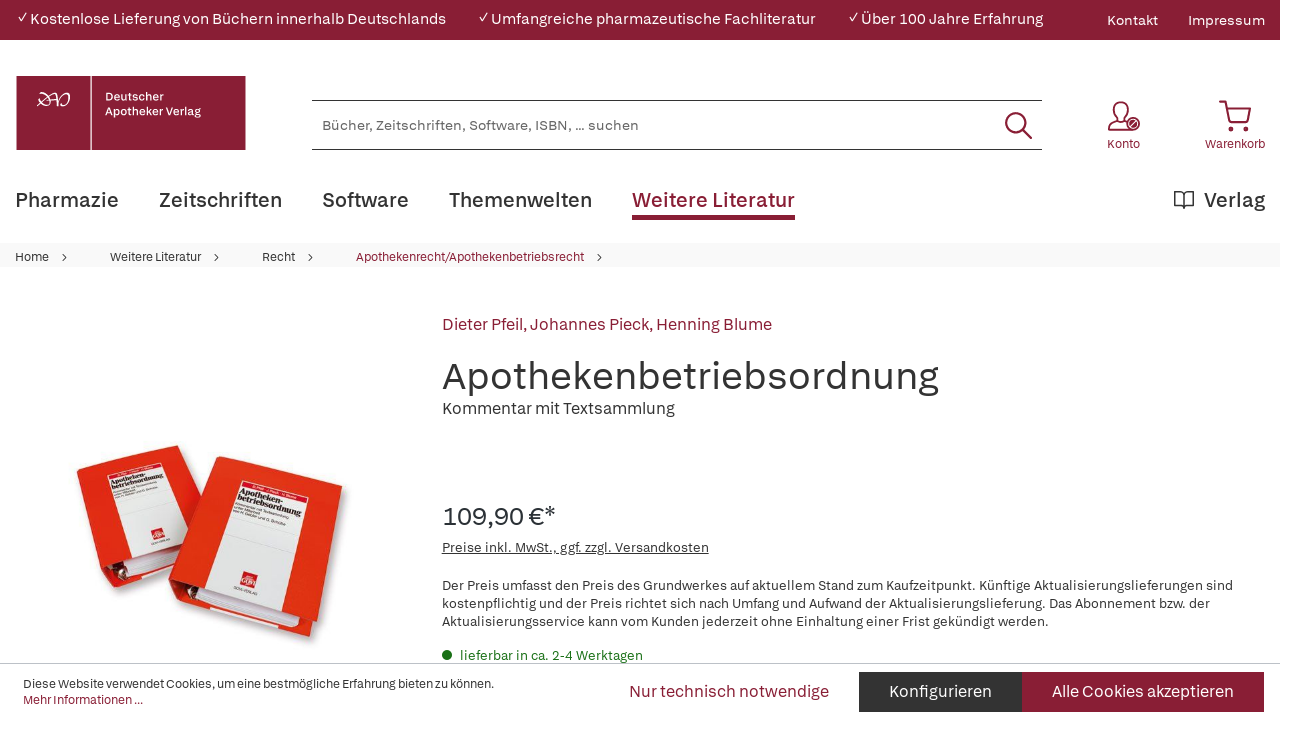

--- FILE ---
content_type: text/html; charset=UTF-8
request_url: https://www.deutscher-apotheker-verlag.de/Apothekenbetriebsordnung/9783774100770
body_size: 25162
content:

<!DOCTYPE html>

<html lang="de-DE"
      itemscope="itemscope"
      itemtype="https://schema.org/WebPage">

                            
    <head>
                                            <meta charset="utf-8">
            
                            <meta name="viewport"
                      content="width=device-width, initial-scale=1, shrink-to-fit=no">
            
                            <meta name="author"
                      content="">
                <meta name="robots"
                      content="index,follow">
                <meta name="revisit-after"
                      content="15 days">
                <meta name="keywords"
                      content="">
                <meta name="description"
                      content="Gesetzliche Vorgaben wie die Apothekenbetriebsordnung (ApBetrO) müssen mit Leben gefüllt und praktikabel in den Arbeitsalltag eingebaut werden. Durch seine praxisnahe Sichtweise hilft dieser Kommentar bei einer erfolgreichen Umsetzung in der Apotheke. Di…">
            
                <meta property="og:type"
          content="product">
    <meta property="og:site_name"
          content="Deutscher Apotheker Verlag">
    <meta property="og:url"
          content="https://www.deutscher-apotheker-verlag.de/Apothekenbetriebsordnung/9783774100770">
    <meta property="og:title"
          content="Apothekenbetriebsordnung | 112348105">

    <meta property="og:description"
          content="Gesetzliche Vorgaben wie die Apothekenbetriebsordnung (ApBetrO) müssen mit Leben gefüllt und praktikabel in den Arbeitsalltag eingebaut werden. Durch seine praxisnahe Sichtweise hilft dieser Kommentar bei einer erfolgreichen Umsetzung in der Apotheke. Di…">
    <meta property="og:image"
          content="https://www.deutscher-apotheker-verlag.de/media/b2/76/00/1710443598/9783774100770_c.jpg">

    
                        <meta property="product:price:amount"
          content="109.9">
    <meta property="product:price:currency"
          content="EUR">
    <meta property="product:product_link"
          content="https://www.deutscher-apotheker-verlag.de/Apothekenbetriebsordnung/9783774100770">

    <meta name="twitter:card"
          content="product">
    <meta name="twitter:site"
          content="Deutscher Apotheker Verlag">
    <meta name="twitter:title"
          content="Apothekenbetriebsordnung | 112348105">
    <meta name="twitter:description"
          content="Gesetzliche Vorgaben wie die Apothekenbetriebsordnung (ApBetrO) müssen mit Leben gefüllt und praktikabel in den Arbeitsalltag eingebaut werden. Durch seine praxisnahe Sichtweise hilft dieser Kommentar bei einer erfolgreichen Umsetzung in der Apotheke. Di…">
    <meta name="twitter:image"
          content="https://www.deutscher-apotheker-verlag.de/media/b2/76/00/1710443598/9783774100770_c.jpg">

                            <meta itemprop="copyrightHolder"
                      content="Deutscher Apotheker Verlag">
                <meta itemprop="copyrightYear"
                      content="">
                <meta itemprop="isFamilyFriendly"
                      content="true">
                <meta itemprop="image"
                      content="https://www.deutscher-apotheker-verlag.de/media/da/da/95/1684770556/DAV-Logo.svg">
            
                                                
    <meta name="format-detection" content="telephone=no">

    <meta name="google-site-verification" content="xVhld8gk0JPE9BFrLbuP2tRZRZB7WZTOiR94M26WPRE" />

                    <link rel="shortcut icon"
                  href="https://www.deutscher-apotheker-verlag.de/media/38/13/b9/1684770553/DAV_Signet.png">
        
        
            
    
    <link rel="canonical" href="https://www.deutscher-apotheker-verlag.de/Apothekenbetriebsordnung/9783774100770">

                    <title itemprop="name">Apothekenbetriebsordnung | Deutscher Apotheker Verlag</title>
        
            
                                                                    <link rel="stylesheet"
                      href="https://www.deutscher-apotheker-verlag.de/theme/37cd4dc999afa70e1ae0f8afea07357f/css/all.css?1766065651">
                                    

    

            <link rel="stylesheet" href="https://data.moori.net/fontawesome-free-5.15.4-web/css/all.min.css" crossorigin="anonymous"/>
    
            <link rel="stylesheet" href="https://www.deutscher-apotheker-verlag.de/bundles/moorlfoundation/storefront/css/animate.css?1766065610">
    
    
            <style>
            :root {
                --moorl-advanced-search-width: 600px;
            }
        </style>
    
                        <script>
        window.features = {"V6_5_0_0":true,"v6.5.0.0":true,"V6_6_0_0":false,"v6.6.0.0":false,"V6_7_0_0":false,"v6.7.0.0":false,"VUE3":false,"vue3":false,"JOIN_FILTER":false,"join.filter":false,"MEDIA_PATH":false,"media.path":false,"ES_MULTILINGUAL_INDEX":false,"es.multilingual.index":false,"STOCK_HANDLING":false,"stock.handling":false,"ASYNC_THEME_COMPILATION":false,"async.theme.compilation":false};
    </script>
        
                                                                <script type="text/plain"
                        data-acris-tag-manager-app="true"
                        data-acris-tag-manager-app-options="{&quot;context&quot;:{&quot;controllerName&quot;:&quot;product&quot;,&quot;controllerAction&quot;:&quot;index&quot;,&quot;currency&quot;:{&quot;isoCode&quot;:&quot;EUR&quot;}}}"
                        data-acristagmanagercookie="true">
                    (function(w,d,s,l,i){w[l]=w[l]||[];w[l].push({'gtm.start':
                            new Date().getTime(),event:'gtm.js'});var f=d.getElementsByTagName(s)[0],
                        j=d.createElement(s),dl=l!='dataLayer'?'&l='+l:'';j.async=true;j.src=
                        'https://www.googletagmanager.com/gtm.js?id='+i+dl;f.parentNode.insertBefore(j,f);
                    })(window,document,'script','dataLayer','GTM-KNWHV6TG');
                </script>
                                                    <script type="text/plain"
                            data-acris-tag-manager-app-data-layer="true"
                            data-acristagmanagercookie="true">
                            dataLayer.push({event: null, ecommerce: null, google_tag_params: null});
    dataLayer.push({
                        'event': 'view_item',
                        'ecommerce': {
        'currencyCode': 'EUR',
                                                            'detail': {
            'actionField': {
            'list': ''
            },
            'products': [{
            'name': 'Apothekenbetriebsordnung',
            'id': '112348105',
            'price': '109.9',
            'brand': '',
            'category': '',
            'variant': ''
            }]
            },
                },
                                            'google_tag_params': {
            'ecomm_pagetype': 'product',
            'ecomm_prodid': '112348105'
            }
                });
                    </script>
                                                <script type="text/javascript">
        var _paq = window._paq || [];
    var ironMatomoDataLayer = {
        'matomoUrl': "https://analytics.deutscher-apotheker-verlag.de/",
        'matomoScript': "matomo.js",
        'siteId': "28",
        'cookieDomain': "",
        'startTracking': "0",
        'cookieName': "",
        'cookieValue': "",
        'cookieValueAsRegex': "",
        'requireCookieConsent': "",
        'track': [],
        'trackLast': [],
    };
                                
    ironMatomoDataLayer.track.push(['setEcommerceView',"112348105","Apothekenbetriebsordnung","Apothekenrecht/Apothekenbetriebsrecht",109.90]);
            ironMatomoDataLayer.trackLast.push(['trackPageView']);
    ironMatomoDataLayer.trackLast.push(['enableLinkTracking']);
    ironMatomoDataLayer.trackLast.push(['setTrackerUrl', ironMatomoDataLayer.matomoUrl + 'matomo.php']);
    ironMatomoDataLayer.trackLast.push(['setSiteId', ironMatomoDataLayer.siteId]);
    </script>
                                
            
        <script data-acristagmanagercookie="true">
            window.dataLayer = window.dataLayer || [];
            function gtag() { dataLayer.push(arguments); }

            (() => {
                let analyticsStorageEnabled = false;
                let adsEnabled = false;
                                    analyticsStorageEnabled = document.cookie.split(';').some((item) => item.trim().includes('acris-tag-manager=1'));
                                
                // Always set a default consent for consent mode v2
                gtag('consent', 'default', {
                    'ad_user_data': adsEnabled ? 'granted' : 'denied',
                    'ad_storage': adsEnabled ? 'granted' : 'denied',
                    'ad_personalization': adsEnabled ? 'granted' : 'denied',
                    'analytics_storage': analyticsStorageEnabled ? 'granted' : 'denied'
                });
            })();
        </script>
            


                            
            
                
                                    <script>
                    window.useDefaultCookieConsent = true;
                </script>
                    
                                <script>
                window.activeNavigationId = '0953467aaa9049bc9cc38540b16bbea8';
                window.router = {
                    'frontend.cart.offcanvas': '/checkout/offcanvas',
                    'frontend.cookie.offcanvas': '/cookie/offcanvas',
                    'frontend.checkout.finish.page': '/checkout/finish',
                    'frontend.checkout.info': '/widgets/checkout/info',
                    'frontend.menu.offcanvas': '/widgets/menu/offcanvas',
                    'frontend.cms.page': '/widgets/cms',
                    'frontend.cms.navigation.page': '/widgets/cms/navigation',
                    'frontend.account.addressbook': '/widgets/account/address-book',
                    'frontend.country.country-data': '/country/country-state-data',
                    'frontend.app-system.generate-token': '/app-system/Placeholder/generate-token',
                    };
                window.salesChannelId = '72030674c4b8491ea182e0f05c9aae59';
            </script>
        
                                <script>
                
                window.breakpoints = {"xs":0,"sm":576,"md":768,"lg":992,"xl":1200};
            </script>
        
        
                        
                            <script>
                window.themeAssetsPublicPath = 'https://www.deutscher-apotheker-verlag.de/theme/c0cdf4167f084ea88392acaab87d0082/assets/';
            </script>
        
                                                                                                    <script type="text/javascript" src="https://www.deutscher-apotheker-verlag.de/theme/37cd4dc999afa70e1ae0f8afea07357f/js/all.js?1766065651" defer></script>
                                                        

        </head>

    <body class="is-ctl-product is-act-index">

                                <noscript><iframe src="https://www.googletagmanager.com/ns.html?id=GTM-KNWHV6TG"
                          height="0" width="0" style="display:none;visibility:hidden"></iframe></noscript>
                    <noscript class="noscript-main">
                
    <div role="alert"
         class="alert alert-info alert-has-icon">
                                                                                                                                        <span class="icon icon-info">
                        <svg xmlns="http://www.w3.org/2000/svg" xmlns:xlink="http://www.w3.org/1999/xlink" width="24" height="24" viewBox="0 0 24 24"><defs><path d="M12 7c.5523 0 1 .4477 1 1s-.4477 1-1 1-1-.4477-1-1 .4477-1 1-1zm1 9c0 .5523-.4477 1-1 1s-1-.4477-1-1v-5c0-.5523.4477-1 1-1s1 .4477 1 1v5zm11-4c0 6.6274-5.3726 12-12 12S0 18.6274 0 12 5.3726 0 12 0s12 5.3726 12 12zM12 2C6.4772 2 2 6.4772 2 12s4.4772 10 10 10 10-4.4772 10-10S17.5228 2 12 2z" id="icons-default-info" /></defs><use xlink:href="#icons-default-info" fill="#758CA3" fill-rule="evenodd" /></svg>
        </span>
                
                    <div class="alert-content-container">
                                                    
                                    <div class="alert-content">
                                                    Um unseren Shop in vollem Umfang nutzen zu können, empfehlen wir Ihnen Javascript in Ihrem Browser zu aktivieren.
                                            </div>
                
                                                                </div>
            </div>
            </noscript>
        

            <header class="header-main fixed-top">
                                            <div class="top-bar d-none d-lg-block">
        <div class="container">
            <nav class="top-bar-nav">
                <div class="w-100">
                    <div class="row">
                                                                                                            
                                                            <div class="col davshop__conversion-header">
                                    <div class="row align-items-center mb-n2">
                                                                                    <div class="col-auto mb-2">
                                                ✓ Kostenlose Lieferung von Büchern innerhalb Deutschlands
                                            </div>
                                        
                                                                                    <div class="col-auto mb-2">
                                                ✓ Umfangreiche pharmazeutische Fachliteratur
                                            </div>
                                        
                                                                                    <div class="col-auto mb-2">
                                                ✓ Über 100 Jahre Erfahrung
                                            </div>
                                                                            </div>
                                </div>
                                                                                                                                                            
                                                                            <div class="col-auto ms-auto">
                                                <div class="service-menu">
                    <div class="row">
                                    <div class="col-auto">
                                                <a class="top-bar-list-item"
                           href="https://www.deutscher-apotheker-verlag.de/Kontakt/"
                           title="Kontakt" >Kontakt</a>
                    </div>
                                    <div class="col-auto">
                                                <a class="top-bar-list-item"
                           href="/Service/Impressum/"
                           title="Impressum" >Impressum</a>
                    </div>
                            </div>
            </div>

                                    </div>
                    
                                            </div>
                </div>
            </nav>
        </div>
    </div>
    
            <div class="container">
        <div class="row align-items-end header-row">
                                            <div class="col-12 col-lg-auto header-logo-col">
                        <div class="d-flex header-logo-main">
                    <a class="header-logo-main-link w-auto"
               href="/"
               title="Zur Startseite gehen">
                                                        <picture class="header-logo-picture">
                                                                                
                                                                            
                                                                                    <img src="https://www.deutscher-apotheker-verlag.de/media/da/da/95/1684770556/DAV-Logo.svg"
                                     alt="Zur Startseite gehen"
                                     class="img-fluid header-logo-main-img">
                                                                        </picture>
                
                            </a>
            </div>
                </div>
            
            
                                <div class="col-12 order-2 col-sm order-sm-1 header-search-col">
        <div class="row align-items-center">
            <div class="col-sm-auto d-none d-sm-block d-lg-none">
                                                                    <div class="nav-main-toggle">
                                                                            <button
                                            class="btn nav-main-toggle-btn header-actions-btn"
                                            type="button"
                                                                                                                                        data-offcanvas-menu="true"
                                                                                        aria-label="Menü"
                                        >
                                                <svg class="dav__icon dav__icon--hamburger "><use xlink:href="/theme/c0cdf4167f084ea88392acaab87d0082/assets/dav_icons.svg#hamburger"></use></svg>
                                        </button>
                                                                    </div>
                            
                            </div>
            <div class="col">
                
    <div class="collapse"
         id="searchCollapse">
        <div class="header-search">
                            <form action="/search"
                      method="get"
                                                                      data-search-form="true"
                                                                  data-search-widget-options='{&quot;searchWidgetMinChars&quot;:2}'
                      data-url="/suggest?search="
                      class="header-search-form">
                        <div class="dav__header-search__wrapper d-none d-lg-flex row no-gutters justify-content-end">
            </div>
    <div class="input-group">
                                                    <input type="search"
                                       name="search"
                                       class="form-control header-search-input"
                                       autocomplete="off"
                                       autocapitalize="off"
                                       placeholder="Bücher, Zeitschriften, Software, ISBN, ... suchen"
                                       aria-label="Bücher, Zeitschriften, Software, ISBN, ... suchen"
                                       value=""
                                >
                            
        
                    <div class="input-group-append">
                <button type="submit"
                        class="btn header-search-btn"
                        aria-label="Suchen">
                    <svg class="dav__icon dav__icon--search "><use xlink:href="/theme/c0cdf4167f084ea88392acaab87d0082/assets/dav_icons.svg#search"></use></svg>
                </button>
            </div>
            </div>
                </form>
                    </div>
    </div>
            </div>
        </div>
    </div>

            
                                <div class="col-12 order-1 col-sm-auto order-sm-2 header-actions-col">
        <div class="row justify-content-between">
                            <div class="col-auto d-sm-none">
                    <div class="menu-button">
                                                                                            <button
                                            class="btn nav-main-toggle-btn header-actions-btn"
                                            type="button"
                                                                                                                                        data-offcanvas-menu="true"
                                                                                        aria-label="Menü"
                                        >
                                                <svg class="dav__icon dav__icon--hamburger "><use xlink:href="/theme/c0cdf4167f084ea88392acaab87d0082/assets/dav_icons.svg#hamburger"></use></svg>
                                        </button>
                                    
                                            </div>
                </div>
            
            <div class="col-auto">
                <div class="row header-user-actions">
                        <div class="col-auto d-sm-none">
        <div class="search-toggle h-100 d-flex align-items-stretch justify-content-center">
            <button class="btn header-actions-btn search-toggle-btn js-search-toggle-btn collapsed"
                    type="button"
                    data-bs-toggle="collapse"
                    data-bs-target="#searchCollapse"
                    aria-expanded="false"
                    aria-controls="searchCollapse"
                    aria-label="Suchen">
                <svg class="dav__icon dav__icon--search "><use xlink:href="/theme/c0cdf4167f084ea88392acaab87d0082/assets/dav_icons.svg#search"></use></svg>
            </button>
        </div>
    </div>

                                                                        <div class="col-auto">
                                <div class="account-menu">
                                        <div class="dropdown">
            <button class="btn account-menu-btn header-actions-btn"
            type="button"
            id="accountWidget"
            data-offcanvas-account-menu="true"
            data-bs-toggle="dropdown"
            aria-haspopup="true"
            aria-expanded="false"
            aria-label="Konto">
                    <svg class="dav__icon dav__icon--account-logged-out "><use xlink:href="/theme/48b55843a13a488fa8b2008740e2d9b6/assets/dav_icons.svg#account-logged-out"></use></svg>
                <span class="dav__header-actions__label d-none d-lg-block">Konto</span>
    </button>

                    <div class="dropdown-menu dropdown-menu-end account-menu-dropdown js-account-menu-dropdown"
                 aria-labelledby="accountWidget">
                


                                                    <script data-acris-tag-manager-app-data="product-page-loaded"
                        type="application/json">{"context":{"currency":"EUR"},"product":{"id":"951a8e51d55251a09ca1c4fbf878c821","number":"112348105","name":"Apothekenbetriebsordnung","price":109.9,"currency":"EUR","quantity":1}}</script>
                        
            

            <div class="offcanvas-header">
                            <button class="btn btn-light offcanvas-close js-offcanvas-close">
                                                                                                                                <span class="icon icon-x icon-md">
                        <svg xmlns="http://www.w3.org/2000/svg" xmlns:xlink="http://www.w3.org/1999/xlink" width="24" height="24" viewBox="0 0 24 24"><defs><path d="m10.5858 12-7.293-7.2929c-.3904-.3905-.3904-1.0237 0-1.4142.3906-.3905 1.0238-.3905 1.4143 0L12 10.5858l7.2929-7.293c.3905-.3904 1.0237-.3904 1.4142 0 .3905.3906.3905 1.0238 0 1.4143L13.4142 12l7.293 7.2929c.3904.3905.3904 1.0237 0 1.4142-.3906.3905-1.0238.3905-1.4143 0L12 13.4142l-7.2929 7.293c-.3905.3904-1.0237.3904-1.4142 0-.3905-.3906-.3905-1.0238 0-1.4143L10.5858 12z" id="icons-default-x" /></defs><use xlink:href="#icons-default-x" fill="#758CA3" fill-rule="evenodd" /></svg>
        </span>
    
                                            Menü schließen
                                    </button>
                    </div>
    
            <div class="offcanvas-body">
                <div class="account-menu">
                                    <div class="dropdown-header account-menu-header">
                    Konto
                </div>
                    
                                    <div class="account-menu-login">
                                            <a href="/account/login"
                           title="Anmelden"
                           class="btn btn-primary account-menu-login-button">
                            Anmelden
                        </a>
                    
                                            <div class="account-menu-register">
                            oder <a href="/account/login"
                                                                            title="Registrieren">registrieren</a>
                        </div>
                                    </div>
                    
                </div>
        </div>
                </div>
            </div>
                                </div>
                            </div>
                        
                    
                                                                        <div class="col-auto">
                                <div
                                    class="header-cart"
                                                                                                                data-offcanvas-cart="true"
                                                                    >
                                    <a class="btn header-cart-btn header-actions-btn"
                                       href="/checkout/cart"
                                       data-cart-widget="true"
                                       title="Warenkorb"
                                       aria-label="Warenkorb">
                                            <svg class="dav__icon dav__icon--cart "><use xlink:href="/theme/c0cdf4167f084ea88392acaab87d0082/assets/dav_icons.svg#cart"></use></svg>
    <span class="dav__header-actions__label d-none d-lg-block">Warenkorb</span>
                                        </a>
                                </div>
                            </div>
                        
                                    </div>
            </div>
        </div>
    </div>

                    </div>
    </div>
            </header>
    <div class="dav__header__spacer d-lg-none"></div>
    <div class="dav__navigation-darken"></div>
    <div class="dav__search-suggest-darken"></div>

                    <div class="nav-main">
                                        <div class="main-navigation"
         id="mainNavigation"
         data-flyout-menu="true">
                    <div class="container">
                                    <nav class="nav main-navigation-menu"
                        itemscope="itemscope"
                        itemtype="http://schema.org/SiteNavigationElement">
                        
                        
                                                    
                                                                                            
                                        
    
            <a class="nav-link main-navigation-link"
           href="https://www.deutscher-apotheker-verlag.de/Pharmazie/"
           
           itemprop="url"
                            data-flyout-menu-trigger="22a62137e5e047edb2c40555251d6b45"
                       title="Pharmazie">
            <div class="main-navigation-link-text">
                                <span itemprop="name">Pharmazie</span>
            </div>
        </a>
                                                                                                
                                        
    
            <a class="nav-link main-navigation-link"
           href="https://www.deutscher-apotheker-verlag.de/Zeitschriften/"
           
           itemprop="url"
                       title="Zeitschriften">
            <div class="main-navigation-link-text">
                                <span itemprop="name">Zeitschriften</span>
            </div>
        </a>
                                                                                                
                                        
    
            <a class="nav-link main-navigation-link"
           href="https://www.deutscher-apotheker-verlag.de/Software/"
           
           itemprop="url"
                            data-flyout-menu-trigger="48988ce3cf6143b8aacc8a66e85a676c"
                       title="Software">
            <div class="main-navigation-link-text">
                                <span itemprop="name">Software</span>
            </div>
        </a>
                                                                                                
                                        
    
            <a class="nav-link main-navigation-link"
           href="https://www.deutscher-apotheker-verlag.de/Themenwelten/Pharmazeutische-Dienstleistungen/"
           
           itemprop="url"
                            data-flyout-menu-trigger="c185c97700c445e6b6ca6a5f71f78c9c"
                       title="Themenwelten">
            <div class="main-navigation-link-text">
                                <span itemprop="name">Themenwelten</span>
            </div>
        </a>
                                                                                                
                                        
    
            <a class="nav-link main-navigation-link active"
           href="https://www.deutscher-apotheker-verlag.de/Weitere-Literatur/"
           
           itemprop="url"
                            data-flyout-menu-trigger="595c21de81f549d19803b7b98c096339"
                       title="Weitere Literatur">
            <div class="main-navigation-link-text">
                                <span itemprop="name">Weitere Literatur</span>
            </div>
        </a>
                                                                                                
                                        
    
            <a class="nav-link main-navigation-link main-navigation-link--highlighted"
           href="https://www.deutscher-apotheker-verlag.de/Verlag/"
           
           itemprop="url"
                            data-flyout-menu-trigger="56229e8acf7b402380b4a99d47b53e56"
                       title="Verlag">
            <div class="main-navigation-link-text">
                                    <svg class="dav__icon dav__icon--main_nav_publisher main-navigation-link-text-icon"><use xlink:href="/theme/c0cdf4167f084ea88392acaab87d0082/assets/dav_icons.svg#main_nav_publisher"></use></svg>
                                <span itemprop="name">Verlag</span>
            </div>
        </a>
                                                                            </nav>
                            </div>
        
                                                                                                                                                                                                                                                                                                                                                                                            
                                                <div class="navigation-flyouts">
                                            
                            
                                    <div class="navigation-flyout"
                     data-flyout-menu-id="22a62137e5e047edb2c40555251d6b45">

                                        
                    <div class="navigation-flyout-bar">
                        <div class="container">
                            <div class="row">
                                                                                                        <div class="col">
                                        <div class="navigation-flyout-category-link">
                                                                                                                                                <a class="nav-link"
                                                       href="https://www.deutscher-apotheker-verlag.de/Pharmazie/"
                                                       itemprop="url"
                                                       title="Pharmazie">
                                                                                                                    Gesamtübersicht Pharmazie
                                                                                                            </a>
                                                                                                                                    </div>
                                    </div>
                                
                                
                                                                                                        <div class="col-auto">
                                        <div class="navigation-flyout-close js-close-flyout-menu">
                                                                                                                                                                                                                                                        <span class="icon icon-x">
                        <svg xmlns="http://www.w3.org/2000/svg" xmlns:xlink="http://www.w3.org/1999/xlink" width="24" height="24" viewBox="0 0 24 24"><use xlink:href="#icons-default-x" fill="#758CA3" fill-rule="evenodd" /></svg>
        </span>
                                                                                                                                        </div>
                                    </div>
                                
                                                            </div>
                        </div>
                    </div>

                    <div class="dav__navigation-flyout-container">
                        <div class="container">
                                                                                                        
            <div class="row navigation-flyout-content">
                            <div class="col">
                    <div class="navigation-flyout-categories">
                            <div class="row">
        
                    
    
                    
    
    
            <div class="col-4 navigation-flyout-col">
                                                                    
                                                                                
                                                                        <input type="checkbox"
                                   id="dav__navigation-sub-menu-31fb4d06ebe447079f161700e8cc5173"
                                   class="dav__navigation-sub-menu-input"
                                   aria-labelledby="dav__navigation-sub-menu-31fb4d06ebe447079f161700e8cc5173-top-label dav__navigation-sub-menu-31fb4d06ebe447079f161700e8cc5173-back-label" />
                            <label class="nav-item nav-link navigation-flyout-link dav__navigation-flyout-link--has-children"
                                   id="dav__navigation-sub-menu-31fb4d06ebe447079f161700e8cc5173-top-label"
                                   for="dav__navigation-sub-menu-31fb4d06ebe447079f161700e8cc5173"
                                   title="Arzneibücher und Kommentare">
                                <span itemprop="name">Arzneibücher und Kommentare</span>
                            </label>

                                                            <div class="dav__navigation-sub-menu">
    <div class="navigation-flyout-bar">
        <div class="container">
            <div class="row">
                <div class="col-2 col-xl-1 dav__navigation-sub-menu-bar-spacer"></div>
                <div class="col">
                    <div class="navigation-flyout-category-link">
                                                    <a class="nav-link"
                               href="https://www.deutscher-apotheker-verlag.de/Pharmazie/Arzneibuecher-und-Kommentare/"
                               itemprop="url"
                               title="Arzneibücher und Kommentare">
                                                                    Gesamtübersicht Arzneibücher und Kommentare
                                                            </a>
                                            </div>
                </div>

                <div class="col-auto">
                    <div class="navigation-flyout-close js-close-flyout-menu">
                                                                                                                                <span class="icon icon-x">
                        <svg xmlns="http://www.w3.org/2000/svg" xmlns:xlink="http://www.w3.org/1999/xlink" width="24" height="24" viewBox="0 0 24 24"><use xlink:href="#icons-default-x" fill="#758CA3" fill-rule="evenodd" /></svg>
        </span>
                        </div>
                </div>
            </div>
        </div>
    </div>

    <div class="dav__navigation-sub-menu-content">
        <div class="container">
            <div class="row">
                <div class="col-2 col-xl-1 navigation-flyout-col dav__navigation-flyout-col--back">
                    <label class="btn btn-tertiary dav__navigation-sub-menu-back"
                           id="dav__navigation-sub-menu-31fb4d06ebe447079f161700e8cc5173-back-label"
                           for="dav__navigation-sub-menu-31fb4d06ebe447079f161700e8cc5173">
                        zurück
                    </label>
                </div>

                
                    
    
        
                        
    
            <div class="col-3 navigation-flyout-col">
                                                                    
                                                                                
                                                                        <a class="nav-item nav-link navigation-flyout-link"
                               href="https://www.deutscher-apotheker-verlag.de/Pharmazie/Arzneibuecher-und-Kommentare/Arzneibuecher-anderer-Laender/"
                               itemprop=""
                                                              title="Arzneibücher anderer Länder">
                                <span itemprop="name">Arzneibücher anderer Länder</span>
                            </a>
                                                                                </div>
            <div class="col-3 navigation-flyout-col">
                                                                    
                                                                                
                                                                        <a class="nav-item nav-link navigation-flyout-link"
                               href="https://www.deutscher-apotheker-verlag.de/Pharmazie/Arzneibuecher-und-Kommentare/DAB-HAB-PhEur/"
                               itemprop=""
                                                              title="DAB/HAB/PhEur">
                                <span itemprop="name">DAB/HAB/PhEur</span>
                            </a>
                                                                                </div>
            <div class="col-3 navigation-flyout-col">
                                                </div>
                </div>
        </div>
    </div>
</div>
                                                                                                                                                            
                                                                                
                                                                        <input type="checkbox"
                                   id="dav__navigation-sub-menu-6266b76a73d1449fa4b8cfa3204e008d"
                                   class="dav__navigation-sub-menu-input"
                                   aria-labelledby="dav__navigation-sub-menu-6266b76a73d1449fa4b8cfa3204e008d-top-label dav__navigation-sub-menu-6266b76a73d1449fa4b8cfa3204e008d-back-label" />
                            <label class="nav-item nav-link navigation-flyout-link dav__navigation-flyout-link--has-children"
                                   id="dav__navigation-sub-menu-6266b76a73d1449fa4b8cfa3204e008d-top-label"
                                   for="dav__navigation-sub-menu-6266b76a73d1449fa4b8cfa3204e008d"
                                   title="Arzneimittelinformation und Beratung">
                                <span itemprop="name">Arzneimittelinformation und Beratung</span>
                            </label>

                                                            <div class="dav__navigation-sub-menu">
    <div class="navigation-flyout-bar">
        <div class="container">
            <div class="row">
                <div class="col-2 col-xl-1 dav__navigation-sub-menu-bar-spacer"></div>
                <div class="col">
                    <div class="navigation-flyout-category-link">
                                                    <a class="nav-link"
                               href="https://www.deutscher-apotheker-verlag.de/Pharmazie/Arzneimittelinformation-und-Beratung/"
                               itemprop="url"
                               title="Arzneimittelinformation und Beratung">
                                                                    Gesamtübersicht Arzneimittelinformation und Beratung
                                                            </a>
                                            </div>
                </div>

                <div class="col-auto">
                    <div class="navigation-flyout-close js-close-flyout-menu">
                                                                                                                                <span class="icon icon-x">
                        <svg xmlns="http://www.w3.org/2000/svg" xmlns:xlink="http://www.w3.org/1999/xlink" width="24" height="24" viewBox="0 0 24 24"><use xlink:href="#icons-default-x" fill="#758CA3" fill-rule="evenodd" /></svg>
        </span>
                        </div>
                </div>
            </div>
        </div>
    </div>

    <div class="dav__navigation-sub-menu-content">
        <div class="container">
            <div class="row">
                <div class="col-2 col-xl-1 navigation-flyout-col dav__navigation-flyout-col--back">
                    <label class="btn btn-tertiary dav__navigation-sub-menu-back"
                           id="dav__navigation-sub-menu-6266b76a73d1449fa4b8cfa3204e008d-back-label"
                           for="dav__navigation-sub-menu-6266b76a73d1449fa4b8cfa3204e008d">
                        zurück
                    </label>
                </div>

                
                    
    
                    
                        
    
            <div class="col-4 navigation-flyout-col">
                                                                    
                                                                                
                                                                        <a class="nav-item nav-link navigation-flyout-link"
                               href="https://www.deutscher-apotheker-verlag.de/Pharmazie/Arzneimittelinformation-und-Beratung/Allgemein/"
                               itemprop=""
                                                              title="Allgemein">
                                <span itemprop="name">Allgemein</span>
                            </a>
                                                                                                                                
                                                                                
                                                                        <a class="nav-item nav-link navigation-flyout-link"
                               href="https://www.deutscher-apotheker-verlag.de/Pharmazie/Arzneimittelinformation-und-Beratung/Besondere-Lebensabschnitte/"
                               itemprop=""
                                                              title="Besondere Lebensabschnitte">
                                <span itemprop="name">Besondere Lebensabschnitte</span>
                            </a>
                                                                                                                                
                                                                                
                                                                        <a class="nav-item nav-link navigation-flyout-link"
                               href="https://www.deutscher-apotheker-verlag.de/Pharmazie/Arzneimittelinformation-und-Beratung/Hintergrundwissen/"
                               itemprop=""
                                                              title="Hintergrundwissen">
                                <span itemprop="name">Hintergrundwissen</span>
                            </a>
                                                                                                                                
                                                                                
                                                                        <a class="nav-item nav-link navigation-flyout-link"
                               href="https://www.deutscher-apotheker-verlag.de/Pharmazie/Arzneimittelinformation-und-Beratung/Krankheitsbilder/"
                               itemprop=""
                                                              title="Krankheitsbilder">
                                <span itemprop="name">Krankheitsbilder</span>
                            </a>
                                                                                </div>
            <div class="col-4 navigation-flyout-col">
                                                                    
                                                                                
                                                                        <a class="nav-item nav-link navigation-flyout-link"
                               href="https://www.deutscher-apotheker-verlag.de/Pharmazie/Arzneimittelinformation-und-Beratung/Nachschlagewerke/"
                               itemprop=""
                                                              title="Nachschlagewerke">
                                <span itemprop="name">Nachschlagewerke</span>
                            </a>
                                                                                                                                
                                                                                
                                                                        <a class="nav-item nav-link navigation-flyout-link"
                               href="https://www.deutscher-apotheker-verlag.de/Pharmazie/Arzneimittelinformation-und-Beratung/Selbstmedikation/"
                               itemprop=""
                                                              title="Selbstmedikation">
                                <span itemprop="name">Selbstmedikation</span>
                            </a>
                                                                                                                                
                                                                                
                                                                        <a class="nav-item nav-link navigation-flyout-link"
                               href="https://www.deutscher-apotheker-verlag.de/Pharmazie/Arzneimittelinformation-und-Beratung/Tiere/"
                               itemprop=""
                                                              title="Tiere">
                                <span itemprop="name">Tiere</span>
                            </a>
                                                                                                            </div>
                </div>
        </div>
    </div>
</div>
                                                                                                                                                            
                                                                                
                                                                        <a class="nav-item nav-link navigation-flyout-link"
                               href="https://www.deutscher-apotheker-verlag.de/Pharmazie/Arzneipflanzen-und-Phytotherapie/"
                               itemprop=""
                                                              title="Arzneipflanzen und Phytotherapie">
                                <span itemprop="name">Arzneipflanzen und Phytotherapie</span>
                            </a>
                                                                                                                                
                                                                                
                                                                        <a class="nav-item nav-link navigation-flyout-link"
                               href="https://www.deutscher-apotheker-verlag.de/Pharmazie/Ernaehrung-und-Diaetetik/"
                               itemprop=""
                                                              title="Ernährung und Diätetik">
                                <span itemprop="name">Ernährung und Diätetik</span>
                            </a>
                                                                                                                                
                                                                                
                                                                        <a class="nav-item nav-link navigation-flyout-link"
                               href="https://www.deutscher-apotheker-verlag.de/Pharmazie/Formulare-und-Dokumentation/"
                               itemprop=""
                                                              title="Formulare und Dokumentation">
                                <span itemprop="name">Formulare und Dokumentation</span>
                            </a>
                                                                                                                                
                                                                                
                                                                        <a class="nav-item nav-link navigation-flyout-link"
                               href="https://www.deutscher-apotheker-verlag.de/Pharmazie/Fuer-Ihre-Patienten/"
                               itemprop=""
                                                              title="Für Ihre Patienten">
                                <span itemprop="name">Für Ihre Patienten</span>
                            </a>
                                                                                </div>
            <div class="col-4 navigation-flyout-col">
                                                                    
                                                                                
                                                                        <a class="nav-item nav-link navigation-flyout-link"
                               href="https://www.deutscher-apotheker-verlag.de/Pharmazie/Industrielle-Praxis/"
                               itemprop=""
                                                              title="Industrielle Praxis">
                                <span itemprop="name">Industrielle Praxis</span>
                            </a>
                                                                                                                                
                                                                                
                                                                        <a class="nav-item nav-link navigation-flyout-link"
                               href="https://www.deutscher-apotheker-verlag.de/Pharmazie/Komplementaerpharmazie/"
                               itemprop=""
                                                              title="Komplementärpharmazie">
                                <span itemprop="name">Komplementärpharmazie</span>
                            </a>
                                                                                                                                
                                                                                
                                                                        <a class="nav-item nav-link navigation-flyout-link"
                               href="https://www.deutscher-apotheker-verlag.de/Pharmazie/Krankenhauspharmazie/"
                               itemprop=""
                                                              title="Krankenhauspharmazie">
                                <span itemprop="name">Krankenhauspharmazie</span>
                            </a>
                                                                                                                                
                                                                                
                                                                        <a class="nav-item nav-link navigation-flyout-link"
                               href="https://www.deutscher-apotheker-verlag.de/Pharmazie/Labor-und-Rezeptur/"
                               itemprop=""
                                                              title="Labor und Rezeptur">
                                <span itemprop="name">Labor und Rezeptur</span>
                            </a>
                                                                                                                                
                                                                                
                                                                        <a class="nav-item nav-link navigation-flyout-link"
                               href="https://www.deutscher-apotheker-verlag.de/Pharmazie/Pharmaziegeschichte/"
                               itemprop=""
                                                              title="Pharmaziegeschichte">
                                <span itemprop="name">Pharmaziegeschichte</span>
                            </a>
                                                                                                                                
                                                                                
                                                                        <a class="nav-item nav-link navigation-flyout-link"
                               href="https://www.deutscher-apotheker-verlag.de/Pharmazie/PKA-Lehr-und-Fachmedien/"
                               itemprop=""
                                                              title="PKA Lehr- und Fachmedien">
                                <span itemprop="name">PKA Lehr- und Fachmedien</span>
                            </a>
                                                                                </div>
            <div class="col-4 navigation-flyout-col">
                                                                    
                                                                                
                                                                        <a class="nav-item nav-link navigation-flyout-link"
                               href="https://www.deutscher-apotheker-verlag.de/Pharmazie/PTA-Lehr-und-Fachmedien/"
                               itemprop=""
                                                              title="PTA Lehr- und Fachmedien">
                                <span itemprop="name">PTA Lehr- und Fachmedien</span>
                            </a>
                                                                                                                                
                                                                                
                                                                        <input type="checkbox"
                                   id="dav__navigation-sub-menu-5fb5d1ad4f744580a36122d597fb5f8f"
                                   class="dav__navigation-sub-menu-input"
                                   aria-labelledby="dav__navigation-sub-menu-5fb5d1ad4f744580a36122d597fb5f8f-top-label dav__navigation-sub-menu-5fb5d1ad4f744580a36122d597fb5f8f-back-label" />
                            <label class="nav-item nav-link navigation-flyout-link dav__navigation-flyout-link--has-children"
                                   id="dav__navigation-sub-menu-5fb5d1ad4f744580a36122d597fb5f8f-top-label"
                                   for="dav__navigation-sub-menu-5fb5d1ad4f744580a36122d597fb5f8f"
                                   title="Studium und Ausbildung">
                                <span itemprop="name">Studium und Ausbildung</span>
                            </label>

                                                            <div class="dav__navigation-sub-menu">
    <div class="navigation-flyout-bar">
        <div class="container">
            <div class="row">
                <div class="col-2 col-xl-1 dav__navigation-sub-menu-bar-spacer"></div>
                <div class="col">
                    <div class="navigation-flyout-category-link">
                                                    <a class="nav-link"
                               href="https://www.deutscher-apotheker-verlag.de/Pharmazie/Studium-und-Ausbildung/"
                               itemprop="url"
                               title="Studium und Ausbildung">
                                                                    Gesamtübersicht Studium und Ausbildung
                                                            </a>
                                            </div>
                </div>

                <div class="col-auto">
                    <div class="navigation-flyout-close js-close-flyout-menu">
                                                                                                                                <span class="icon icon-x">
                        <svg xmlns="http://www.w3.org/2000/svg" xmlns:xlink="http://www.w3.org/1999/xlink" width="24" height="24" viewBox="0 0 24 24"><use xlink:href="#icons-default-x" fill="#758CA3" fill-rule="evenodd" /></svg>
        </span>
                        </div>
                </div>
            </div>
        </div>
    </div>

    <div class="dav__navigation-sub-menu-content">
        <div class="container">
            <div class="row">
                <div class="col-2 col-xl-1 navigation-flyout-col dav__navigation-flyout-col--back">
                    <label class="btn btn-tertiary dav__navigation-sub-menu-back"
                           id="dav__navigation-sub-menu-5fb5d1ad4f744580a36122d597fb5f8f-back-label"
                           for="dav__navigation-sub-menu-5fb5d1ad4f744580a36122d597fb5f8f">
                        zurück
                    </label>
                </div>

                
                    
    
                    
                        
    
            <div class="col-4 navigation-flyout-col">
                                                                    
                                                                                
                                                                        <input type="checkbox"
                                   id="dav__navigation-sub-menu-84343aac72ce4f20b20f1fc8a9fb8054"
                                   class="dav__navigation-sub-menu-input"
                                   aria-labelledby="dav__navigation-sub-menu-84343aac72ce4f20b20f1fc8a9fb8054-top-label dav__navigation-sub-menu-84343aac72ce4f20b20f1fc8a9fb8054-back-label" />
                            <label class="nav-item nav-link navigation-flyout-link dav__navigation-flyout-link--has-children"
                                   id="dav__navigation-sub-menu-84343aac72ce4f20b20f1fc8a9fb8054-top-label"
                                   for="dav__navigation-sub-menu-84343aac72ce4f20b20f1fc8a9fb8054"
                                   title="Grundstudium Pharmazie">
                                <span itemprop="name">Grundstudium Pharmazie</span>
                            </label>

                                                            <div class="dav__navigation-sub-menu">
    <div class="navigation-flyout-bar">
        <div class="container">
            <div class="row">
                <div class="col-2 col-xl-1 dav__navigation-sub-menu-bar-spacer"></div>
                <div class="col">
                    <div class="navigation-flyout-category-link">
                                                    <a class="nav-link"
                               href="https://www.deutscher-apotheker-verlag.de/Pharmazie/Studium-und-Ausbildung/Grundstudium-Pharmazie/"
                               itemprop="url"
                               title="Grundstudium Pharmazie">
                                                                    Gesamtübersicht Grundstudium Pharmazie
                                                            </a>
                                            </div>
                </div>

                <div class="col-auto">
                    <div class="navigation-flyout-close js-close-flyout-menu">
                                                                                                                                <span class="icon icon-x">
                        <svg xmlns="http://www.w3.org/2000/svg" xmlns:xlink="http://www.w3.org/1999/xlink" width="24" height="24" viewBox="0 0 24 24"><use xlink:href="#icons-default-x" fill="#758CA3" fill-rule="evenodd" /></svg>
        </span>
                        </div>
                </div>
            </div>
        </div>
    </div>

    <div class="dav__navigation-sub-menu-content">
        <div class="container">
            <div class="row">
                <div class="col-2 col-xl-1 navigation-flyout-col dav__navigation-flyout-col--back">
                    <label class="btn btn-tertiary dav__navigation-sub-menu-back"
                           id="dav__navigation-sub-menu-84343aac72ce4f20b20f1fc8a9fb8054-back-label"
                           for="dav__navigation-sub-menu-84343aac72ce4f20b20f1fc8a9fb8054">
                        zurück
                    </label>
                </div>

                
                    
    
        
                        
    
            <div class="col-3 navigation-flyout-col">
                                                                    
                                                                                
                                                                        <a class="nav-item nav-link navigation-flyout-link"
                               href="https://www.deutscher-apotheker-verlag.de/Pharmazie/Studium-und-Ausbildung/Grundstudium-Pharmazie/Arzneiformenlehre/"
                               itemprop=""
                                                              title="Arzneiformenlehre">
                                <span itemprop="name">Arzneiformenlehre</span>
                            </a>
                                                                                                                                
                                                                                
                                                                        <a class="nav-item nav-link navigation-flyout-link"
                               href="https://www.deutscher-apotheker-verlag.de/Pharmazie/Studium-und-Ausbildung/Grundstudium-Pharmazie/Biologie-Humanbiologie/"
                               itemprop=""
                                                              title="Biologie/Humanbiologie">
                                <span itemprop="name">Biologie/Humanbiologie</span>
                            </a>
                                                                                </div>
            <div class="col-3 navigation-flyout-col">
                                                                    
                                                                                
                                                                        <a class="nav-item nav-link navigation-flyout-link"
                               href="https://www.deutscher-apotheker-verlag.de/Pharmazie/Studium-und-Ausbildung/Grundstudium-Pharmazie/Chemie-Analytik/"
                               itemprop=""
                                                              title="Chemie/Analytik">
                                <span itemprop="name">Chemie/Analytik</span>
                            </a>
                                                                                                                                
                                                                                
                                                                        <a class="nav-item nav-link navigation-flyout-link"
                               href="https://www.deutscher-apotheker-verlag.de/Pharmazie/Studium-und-Ausbildung/Grundstudium-Pharmazie/Physik-Mathematik/"
                               itemprop=""
                                                              title="Physik/Mathematik">
                                <span itemprop="name">Physik/Mathematik</span>
                            </a>
                                                                                </div>
            <div class="col-3 navigation-flyout-col">
                                                                    
                                                                                
                                                                        <a class="nav-item nav-link navigation-flyout-link"
                               href="https://www.deutscher-apotheker-verlag.de/Pharmazie/Studium-und-Ausbildung/Grundstudium-Pharmazie/Terminologie/"
                               itemprop=""
                                                              title="Terminologie">
                                <span itemprop="name">Terminologie</span>
                            </a>
                                                                                                            </div>
                </div>
        </div>
    </div>
</div>
                                                                                                                                                            
                                                                                
                                                                        <input type="checkbox"
                                   id="dav__navigation-sub-menu-61ce655b226d40fd8f663de83d11af9d"
                                   class="dav__navigation-sub-menu-input"
                                   aria-labelledby="dav__navigation-sub-menu-61ce655b226d40fd8f663de83d11af9d-top-label dav__navigation-sub-menu-61ce655b226d40fd8f663de83d11af9d-back-label" />
                            <label class="nav-item nav-link navigation-flyout-link dav__navigation-flyout-link--has-children"
                                   id="dav__navigation-sub-menu-61ce655b226d40fd8f663de83d11af9d-top-label"
                                   for="dav__navigation-sub-menu-61ce655b226d40fd8f663de83d11af9d"
                                   title="Hauptstudium Pharmazie">
                                <span itemprop="name">Hauptstudium Pharmazie</span>
                            </label>

                                                            <div class="dav__navigation-sub-menu">
    <div class="navigation-flyout-bar">
        <div class="container">
            <div class="row">
                <div class="col-2 col-xl-1 dav__navigation-sub-menu-bar-spacer"></div>
                <div class="col">
                    <div class="navigation-flyout-category-link">
                                                    <a class="nav-link"
                               href="https://www.deutscher-apotheker-verlag.de/Pharmazie/Studium-und-Ausbildung/Hauptstudium-Pharmazie/"
                               itemprop="url"
                               title="Hauptstudium Pharmazie">
                                                                    Gesamtübersicht Hauptstudium Pharmazie
                                                            </a>
                                            </div>
                </div>

                <div class="col-auto">
                    <div class="navigation-flyout-close js-close-flyout-menu">
                                                                                                                                <span class="icon icon-x">
                        <svg xmlns="http://www.w3.org/2000/svg" xmlns:xlink="http://www.w3.org/1999/xlink" width="24" height="24" viewBox="0 0 24 24"><use xlink:href="#icons-default-x" fill="#758CA3" fill-rule="evenodd" /></svg>
        </span>
                        </div>
                </div>
            </div>
        </div>
    </div>

    <div class="dav__navigation-sub-menu-content">
        <div class="container">
            <div class="row">
                <div class="col-2 col-xl-1 navigation-flyout-col dav__navigation-flyout-col--back">
                    <label class="btn btn-tertiary dav__navigation-sub-menu-back"
                           id="dav__navigation-sub-menu-61ce655b226d40fd8f663de83d11af9d-back-label"
                           for="dav__navigation-sub-menu-61ce655b226d40fd8f663de83d11af9d">
                        zurück
                    </label>
                </div>

                
                    
    
        
                        
    
            <div class="col-3 navigation-flyout-col">
                                                                    
                                                                                
                                                                        <a class="nav-item nav-link navigation-flyout-link"
                               href="https://www.deutscher-apotheker-verlag.de/Pharmazie/Studium-und-Ausbildung/Hauptstudium-Pharmazie/Klinische-Pharmazie/"
                               itemprop=""
                                                              title="Klinische Pharmazie">
                                <span itemprop="name">Klinische Pharmazie</span>
                            </a>
                                                                                                                                
                                                                                
                                                                        <a class="nav-item nav-link navigation-flyout-link"
                               href="https://www.deutscher-apotheker-verlag.de/Pharmazie/Studium-und-Ausbildung/Hauptstudium-Pharmazie/Pharmakologie-und-Toxikologie-Pharm/"
                               itemprop=""
                                                              title="Pharmakologie und Toxikologie (Pharm)">
                                <span itemprop="name">Pharmakologie und Toxikologie (Pharm)</span>
                            </a>
                                                                                </div>
            <div class="col-3 navigation-flyout-col">
                                                                    
                                                                                
                                                                        <a class="nav-item nav-link navigation-flyout-link"
                               href="https://www.deutscher-apotheker-verlag.de/Pharmazie/Studium-und-Ausbildung/Hauptstudium-Pharmazie/Pharmazeutische-Medizinische-Chemie-Analytik/"
                               itemprop=""
                                                              title="Pharmazeutische/Medizinische Chemie/Analytik">
                                <span itemprop="name">Pharmazeutische/Medizinische Chemie/Analytik</span>
                            </a>
                                                                                                                                
                                                                                
                                                                        <a class="nav-item nav-link navigation-flyout-link"
                               href="https://www.deutscher-apotheker-verlag.de/Pharmazie/Studium-und-Ausbildung/Hauptstudium-Pharmazie/Pharmazeutische-Biologie-Biotechnologie-Immunologie/"
                               itemprop=""
                                                              title="Pharmazeutische Biologie/Biotechnologie/Immunologie">
                                <span itemprop="name">Pharmazeutische Biologie/Biotechnologie/Immunologie</span>
                            </a>
                                                                                </div>
            <div class="col-3 navigation-flyout-col">
                                                                    
                                                                                
                                                                        <a class="nav-item nav-link navigation-flyout-link"
                               href="https://www.deutscher-apotheker-verlag.de/Pharmazie/Studium-und-Ausbildung/Hauptstudium-Pharmazie/Pharmazeutische-Technologie-Biopharmazie/"
                               itemprop=""
                                                              title="Pharmazeutische Technologie/Biopharmazie">
                                <span itemprop="name">Pharmazeutische Technologie/Biopharmazie</span>
                            </a>
                                                                                                            </div>
                </div>
        </div>
    </div>
</div>
                                                                                                            </div>
            <div class="col-4 navigation-flyout-col">
                                                                    
                                                                                
                                                                        <input type="checkbox"
                                   id="dav__navigation-sub-menu-87097b2e983a4182b224ebc11894a462"
                                   class="dav__navigation-sub-menu-input"
                                   aria-labelledby="dav__navigation-sub-menu-87097b2e983a4182b224ebc11894a462-top-label dav__navigation-sub-menu-87097b2e983a4182b224ebc11894a462-back-label" />
                            <label class="nav-item nav-link navigation-flyout-link dav__navigation-flyout-link--has-children"
                                   id="dav__navigation-sub-menu-87097b2e983a4182b224ebc11894a462-top-label"
                                   for="dav__navigation-sub-menu-87097b2e983a4182b224ebc11894a462"
                                   title="Praktisches Jahr Pharmazie">
                                <span itemprop="name">Praktisches Jahr Pharmazie</span>
                            </label>

                                                            <div class="dav__navigation-sub-menu">
    <div class="navigation-flyout-bar">
        <div class="container">
            <div class="row">
                <div class="col-2 col-xl-1 dav__navigation-sub-menu-bar-spacer"></div>
                <div class="col">
                    <div class="navigation-flyout-category-link">
                                                    <a class="nav-link"
                               href="https://www.deutscher-apotheker-verlag.de/Pharmazie/Studium-und-Ausbildung/Praktisches-Jahr-Pharmazie/"
                               itemprop="url"
                               title="Praktisches Jahr Pharmazie">
                                                                    Gesamtübersicht Praktisches Jahr Pharmazie
                                                            </a>
                                            </div>
                </div>

                <div class="col-auto">
                    <div class="navigation-flyout-close js-close-flyout-menu">
                                                                                                                                <span class="icon icon-x">
                        <svg xmlns="http://www.w3.org/2000/svg" xmlns:xlink="http://www.w3.org/1999/xlink" width="24" height="24" viewBox="0 0 24 24"><use xlink:href="#icons-default-x" fill="#758CA3" fill-rule="evenodd" /></svg>
        </span>
                        </div>
                </div>
            </div>
        </div>
    </div>

    <div class="dav__navigation-sub-menu-content">
        <div class="container">
            <div class="row">
                <div class="col-2 col-xl-1 navigation-flyout-col dav__navigation-flyout-col--back">
                    <label class="btn btn-tertiary dav__navigation-sub-menu-back"
                           id="dav__navigation-sub-menu-87097b2e983a4182b224ebc11894a462-back-label"
                           for="dav__navigation-sub-menu-87097b2e983a4182b224ebc11894a462">
                        zurück
                    </label>
                </div>

                
                    
    
        
                        
    
            <div class="col-3 navigation-flyout-col">
                                                                    
                                                                                
                                                                        <a class="nav-item nav-link navigation-flyout-link"
                               href="https://www.deutscher-apotheker-verlag.de/Pharmazie/Studium-und-Ausbildung/Praktisches-Jahr-Pharmazie/Pharmazeutische-Praxis/"
                               itemprop=""
                                                              title="Pharmazeutische Praxis">
                                <span itemprop="name">Pharmazeutische Praxis</span>
                            </a>
                                                                                </div>
            <div class="col-3 navigation-flyout-col">
                                                                    
                                                                                
                                                                        <a class="nav-item nav-link navigation-flyout-link"
                               href="https://www.deutscher-apotheker-verlag.de/Pharmazie/Studium-und-Ausbildung/Praktisches-Jahr-Pharmazie/Spezielle-Rechtsgebiete-fuer-Apotheker/"
                               itemprop=""
                                                              title="Spezielle Rechtsgebiete für Apotheker">
                                <span itemprop="name">Spezielle Rechtsgebiete für Apotheker</span>
                            </a>
                                                                                </div>
            <div class="col-3 navigation-flyout-col">
                                                </div>
                </div>
        </div>
    </div>
</div>
                                                                                                                                        </div>
                </div>
        </div>
    </div>
</div>
                                                                                                                                                            
                                                                                
                                                                        <input type="checkbox"
                                   id="dav__navigation-sub-menu-ba33e36f60044987b2c304825cc2911e"
                                   class="dav__navigation-sub-menu-input"
                                   aria-labelledby="dav__navigation-sub-menu-ba33e36f60044987b2c304825cc2911e-top-label dav__navigation-sub-menu-ba33e36f60044987b2c304825cc2911e-back-label" />
                            <label class="nav-item nav-link navigation-flyout-link dav__navigation-flyout-link--has-children"
                                   id="dav__navigation-sub-menu-ba33e36f60044987b2c304825cc2911e-top-label"
                                   for="dav__navigation-sub-menu-ba33e36f60044987b2c304825cc2911e"
                                   title="Unternehmen Apotheke">
                                <span itemprop="name">Unternehmen Apotheke</span>
                            </label>

                                                            <div class="dav__navigation-sub-menu">
    <div class="navigation-flyout-bar">
        <div class="container">
            <div class="row">
                <div class="col-2 col-xl-1 dav__navigation-sub-menu-bar-spacer"></div>
                <div class="col">
                    <div class="navigation-flyout-category-link">
                                                    <a class="nav-link"
                               href="https://www.deutscher-apotheker-verlag.de/Pharmazie/Unternehmen-Apotheke/"
                               itemprop="url"
                               title="Unternehmen Apotheke">
                                                                    Gesamtübersicht Unternehmen Apotheke
                                                            </a>
                                            </div>
                </div>

                <div class="col-auto">
                    <div class="navigation-flyout-close js-close-flyout-menu">
                                                                                                                                <span class="icon icon-x">
                        <svg xmlns="http://www.w3.org/2000/svg" xmlns:xlink="http://www.w3.org/1999/xlink" width="24" height="24" viewBox="0 0 24 24"><use xlink:href="#icons-default-x" fill="#758CA3" fill-rule="evenodd" /></svg>
        </span>
                        </div>
                </div>
            </div>
        </div>
    </div>

    <div class="dav__navigation-sub-menu-content">
        <div class="container">
            <div class="row">
                <div class="col-2 col-xl-1 navigation-flyout-col dav__navigation-flyout-col--back">
                    <label class="btn btn-tertiary dav__navigation-sub-menu-back"
                           id="dav__navigation-sub-menu-ba33e36f60044987b2c304825cc2911e-back-label"
                           for="dav__navigation-sub-menu-ba33e36f60044987b2c304825cc2911e">
                        zurück
                    </label>
                </div>

                
                    
    
                    
                        
    
            <div class="col-4 navigation-flyout-col">
                                                                    
                                                                                
                                                                        <a class="nav-item nav-link navigation-flyout-link"
                               href="https://www.deutscher-apotheker-verlag.de/Pharmazie/Unternehmen-Apotheke/Organisation/"
                               itemprop=""
                                                              title="Organisation">
                                <span itemprop="name">Organisation</span>
                            </a>
                                                                                </div>
            <div class="col-4 navigation-flyout-col">
                                                                    
                                                                                
                                                                        <a class="nav-item nav-link navigation-flyout-link"
                               href="https://www.deutscher-apotheker-verlag.de/Pharmazie/Unternehmen-Apotheke/Qualitaetsmanagement/"
                               itemprop=""
                                                              title="Qualitätsmanagement">
                                <span itemprop="name">Qualitätsmanagement</span>
                            </a>
                                                                                </div>
                </div>
        </div>
    </div>
</div>
                                                                                                                                                            
                                                                                
                                                                        <a class="nav-item nav-link navigation-flyout-link"
                               href="https://www.deutscher-apotheker-verlag.de/Pharmazie/Woerterbuecher-Lexika-Enzyklopaedien-Pharm/"
                               itemprop=""
                                                              title="Wörterbücher/Lexika/Enzyklopädien (Pharm)">
                                <span itemprop="name">Wörterbücher/Lexika/Enzyklopädien (Pharm)</span>
                            </a>
                                                                                                                                        </div>
        </div>
                    </div>
                </div>
            
                    </div>
                                
                                                    </div>
                    </div>
                </div>
                                        
                            
                            
                            
                                    <div class="navigation-flyout"
                     data-flyout-menu-id="48988ce3cf6143b8aacc8a66e85a676c">

                                        
                    <div class="navigation-flyout-bar">
                        <div class="container">
                            <div class="row">
                                                                                                        <div class="col">
                                        <div class="navigation-flyout-category-link">
                                                                                                                                                <a class="nav-link"
                                                       href="https://www.deutscher-apotheker-verlag.de/Software/"
                                                       itemprop="url"
                                                       title="Software">
                                                                                                                    Gesamtübersicht Software
                                                                                                            </a>
                                                                                                                                    </div>
                                    </div>
                                
                                
                                                                                                        <div class="col-auto">
                                        <div class="navigation-flyout-close js-close-flyout-menu">
                                                                                                                                                                                                                                                        <span class="icon icon-x">
                        <svg xmlns="http://www.w3.org/2000/svg" xmlns:xlink="http://www.w3.org/1999/xlink" width="24" height="24" viewBox="0 0 24 24"><use xlink:href="#icons-default-x" fill="#758CA3" fill-rule="evenodd" /></svg>
        </span>
                                                                                                                                        </div>
                                    </div>
                                
                                                            </div>
                        </div>
                    </div>

                    <div class="dav__navigation-flyout-container">
                        <div class="container">
                                                                                                        
            <div class="row navigation-flyout-content">
                            <div class="col">
                    <div class="navigation-flyout-categories">
                            <div class="row">
        
                    
    
                    
    
    
            <div class="col-4 navigation-flyout-col">
                                                                    
                                                                                
                                                                        <a class="nav-item nav-link navigation-flyout-link"
                               href="https://www.deutscher-apotheker-verlag.de/Software/Dr.-Lennartz-Laborprogramm/"
                               itemprop=""
                                                              title="Dr. Lennartz Laborprogramm">
                                <span itemprop="name">Dr. Lennartz Laborprogramm</span>
                            </a>
                                                                                                                                
                                                                                
                                                                        <a class="nav-item nav-link navigation-flyout-link"
                               href="https://www.deutscher-apotheker-verlag.de/Gefahrstoff-Programm-2026/141018018"
                               itemprop=""
                                                              title="Gefahrstoff-Programm">
                                <span itemprop="name">Gefahrstoff-Programm</span>
                            </a>
                                                                                                                                
                                                                                
                                                                        <a class="nav-item nav-link navigation-flyout-link"
                               href="https://www.deutscher-apotheker-verlag.de//BtM-Programm-2025-Download/141025019"
                               itemprop=""
                                                              title="BtM-Programm">
                                <span itemprop="name">BtM-Programm</span>
                            </a>
                                                                                                                                
                                                                                
                                                                        <a class="nav-item nav-link navigation-flyout-link"
                               href="https://www.deutscher-apotheker-verlag.de/dav-bibliothek"
                               itemprop=""
                                                              title="DAV Bibliothek">
                                <span itemprop="name">DAV Bibliothek</span>
                            </a>
                                                                                                                                
                                                                                
                                                                        <a class="nav-item nav-link navigation-flyout-link"
                               href="/pDL-Manager-Telepharmazie/610010090"
                               itemprop=""
                                                              title="pDL Manager">
                                <span itemprop="name">pDL Manager</span>
                            </a>
                                                                                </div>
            <div class="col-4 navigation-flyout-col">
                                                                    
                                                                                
                                                                        <a class="nav-item nav-link navigation-flyout-link"
                               href="https://www.deutscher-apotheker-verlag.de/Software/Micromedex/"
                               itemprop=""
                                                              title="Micromedex">
                                <span itemprop="name">Micromedex</span>
                            </a>
                                                                                                                                
                                                                                
                                                                        <a class="nav-item nav-link navigation-flyout-link"
                               href="https://www.deutscher-apotheker-verlag.de/Software/MedicinesComplete/"
                               itemprop=""
                                                              title="MedicinesComplete">
                                <span itemprop="name">MedicinesComplete</span>
                            </a>
                                                                                                                                
                                                                                
                                                                        <a class="nav-item nav-link navigation-flyout-link"
                               href="https://www.deutscher-apotheker-verlag.de/Software/HVKompass/"
                               itemprop=""
                                                              title="HVKompass">
                                <span itemprop="name">HVKompass</span>
                            </a>
                                                                                                                                
                                                                                
                                                                        <a class="nav-item nav-link navigation-flyout-link"
                               href="https://www.deutscher-apotheker-verlag.de/Software/DrugBasePlus/"
                               itemprop=""
                                                              title="DrugBasePlus">
                                <span itemprop="name">DrugBasePlus</span>
                            </a>
                                                                                                                                
                                                                                
                                                                        <a class="nav-item nav-link navigation-flyout-link"
                               href="https://akademie.dav-medien.de/pflichtschulungen/"
                               itemprop="1"
                               target="_blank"                               title="Pflichtschulungen online">
                                <span itemprop="name">Pflichtschulungen online</span>
                            </a>
                                                                                </div>
            <div class="col-4 navigation-flyout-col">
                                                                    
                                                                                
                                                                        <a class="nav-item nav-link navigation-flyout-link"
                               href="/SFK.Online-I-Food-Composition-and-Nutrition-Tables/241000100"
                               itemprop=""
                                                              title="SFK online">
                                <span itemprop="name">SFK online</span>
                            </a>
                                                                                                                                
                                                                                
                                                                        <a class="nav-item nav-link navigation-flyout-link"
                               href="https://www.deutscher-apotheker-verlag.de/Software/MediCheck/"
                               itemprop=""
                                                              title="MediCheck">
                                <span itemprop="name">MediCheck</span>
                            </a>
                                                                                                                                
                                                                                
                                                                        <a class="nav-item nav-link navigation-flyout-link"
                               href="https://www.deutscher-apotheker-verlag.de/Software/Privacysoft/"
                               itemprop=""
                                                              title="Privacysoft">
                                <span itemprop="name">Privacysoft</span>
                            </a>
                                                                                                                                
                                                                                
                                                                        <a class="nav-item nav-link navigation-flyout-link"
                               href="https://www.deutscher-apotheker-verlag.de/Software/Prodi-7/"
                               itemprop=""
                                                              title="Prodi 7">
                                <span itemprop="name">Prodi 7</span>
                            </a>
                                                                                                                                
                                                                                
                                                                        <a class="nav-item nav-link navigation-flyout-link"
                               href="/Bundes-Apotheken-Register/141015000"
                               itemprop=""
                                                              title="Bundes-Apotheken-Register">
                                <span itemprop="name">Bundes-Apotheken-Register</span>
                            </a>
                                                                                </div>
        </div>
                    </div>
                </div>
            
                    </div>
                                
                                                    </div>
                    </div>
                </div>
                                        
                            
                                    <div class="navigation-flyout"
                     data-flyout-menu-id="c185c97700c445e6b6ca6a5f71f78c9c">

                                        
                    <div class="navigation-flyout-bar">
                        <div class="container">
                            <div class="row">
                                                                                                        <div class="col">
                                        <div class="navigation-flyout-category-link">
                                                                                                                                                                                </div>
                                    </div>
                                
                                
                                                                                                        <div class="col-auto">
                                        <div class="navigation-flyout-close js-close-flyout-menu">
                                                                                                                                                                                                                                                        <span class="icon icon-x">
                        <svg xmlns="http://www.w3.org/2000/svg" xmlns:xlink="http://www.w3.org/1999/xlink" width="24" height="24" viewBox="0 0 24 24"><use xlink:href="#icons-default-x" fill="#758CA3" fill-rule="evenodd" /></svg>
        </span>
                                                                                                                                        </div>
                                    </div>
                                
                                                            </div>
                        </div>
                    </div>

                    <div class="dav__navigation-flyout-container">
                        <div class="container">
                                                                                                        
            <div class="row navigation-flyout-content">
                            <div class="col">
                    <div class="navigation-flyout-categories">
                            <div class="row">
        
                    
    
        
    
    
            <div class="col-3 navigation-flyout-col">
                                                                    
                                                                                
                                                                        <a class="nav-item nav-link navigation-flyout-link"
                               href="https://www.deutscher-apotheker-verlag.de/Themenwelten/Pharmazeutische-Dienstleistungen/"
                               itemprop=""
                                                              title="Pharmazeutische Dienstleistungen">
                                <span itemprop="name">Pharmazeutische Dienstleistungen</span>
                            </a>
                                                                                                                                
                                                                                
                                                                        <a class="nav-item nav-link navigation-flyout-link"
                               href="https://www.deutscher-apotheker-verlag.de/Themenwelten/Apothekenliteratur/"
                               itemprop=""
                                                              title="Apothekenliteratur">
                                <span itemprop="name">Apothekenliteratur</span>
                            </a>
                                                                                </div>
            <div class="col-3 navigation-flyout-col">
                                                                    
                                                                                
                                                                        <a class="nav-item nav-link navigation-flyout-link"
                               href="https://www.deutscher-apotheker-verlag.de/Themenwelten/Betaeubungsmittel-in-der-Apotheke/"
                               itemprop=""
                                                              title="Betäubungsmittel in der Apotheke">
                                <span itemprop="name">Betäubungsmittel in der Apotheke</span>
                            </a>
                                                                                                                                
                                                                                
                                                                        <a class="nav-item nav-link navigation-flyout-link"
                               href="https://www.deutscher-apotheker-verlag.de/Themenwelten/Mineralstoffe/"
                               itemprop=""
                                                              title="Mineralstoffe">
                                <span itemprop="name">Mineralstoffe</span>
                            </a>
                                                                                </div>
            <div class="col-3 navigation-flyout-col">
                                                                    
                                                                                
                                                                        <a class="nav-item nav-link navigation-flyout-link"
                               href="https://www.deutscher-apotheker-verlag.de/Themenwelten/Mikronaehrstoffe-in-der-Apotheke/"
                               itemprop=""
                                                              title="Mikronährstoffe in der Apotheke">
                                <span itemprop="name">Mikronährstoffe in der Apotheke</span>
                            </a>
                                                                                                                                
                                                                                
                                                                        <a class="nav-item nav-link navigation-flyout-link"
                               href="https://www.deutscher-apotheker-verlag.de/Themenwelten/Patientenratgeber/"
                               itemprop=""
                                                              title="Patientenratgeber">
                                <span itemprop="name">Patientenratgeber</span>
                            </a>
                                                                                </div>
            <div class="col-3 navigation-flyout-col">
                                                                    
                                                                                
                                                                        <a class="nav-item nav-link navigation-flyout-link"
                               href="https://www.deutscher-apotheker-verlag.de/Themenwelten/PTAheute-Shop/"
                               itemprop=""
                                                              title="PTAheute Shop">
                                <span itemprop="name">PTAheute Shop</span>
                            </a>
                                                                                                            </div>
        </div>
                    </div>
                </div>
            
                    </div>
                                
                                                    </div>
                    </div>
                </div>
                                        
                            
                                    <div class="navigation-flyout"
                     data-flyout-menu-id="595c21de81f549d19803b7b98c096339">

                                        
                    <div class="navigation-flyout-bar">
                        <div class="container">
                            <div class="row">
                                                                                                        <div class="col">
                                        <div class="navigation-flyout-category-link">
                                                                                                                                                <a class="nav-link"
                                                       href="https://www.deutscher-apotheker-verlag.de/Weitere-Literatur/"
                                                       itemprop="url"
                                                       title="Weitere Literatur">
                                                                                                                    Gesamtübersicht Weitere Literatur
                                                                                                            </a>
                                                                                                                                    </div>
                                    </div>
                                
                                
                                                                                                        <div class="col-auto">
                                        <div class="navigation-flyout-close js-close-flyout-menu">
                                                                                                                                                                                                                                                        <span class="icon icon-x">
                        <svg xmlns="http://www.w3.org/2000/svg" xmlns:xlink="http://www.w3.org/1999/xlink" width="24" height="24" viewBox="0 0 24 24"><use xlink:href="#icons-default-x" fill="#758CA3" fill-rule="evenodd" /></svg>
        </span>
                                                                                                                                        </div>
                                    </div>
                                
                                                            </div>
                        </div>
                    </div>

                    <div class="dav__navigation-flyout-container">
                        <div class="container">
                                                                                                        
            <div class="row navigation-flyout-content">
                            <div class="col">
                    <div class="navigation-flyout-categories">
                            <div class="row">
        
                    
    
        
    
    
            <div class="col-3 navigation-flyout-col">
                                                                    
                                                                                
                                                                        <input type="checkbox"
                                   id="dav__navigation-sub-menu-e3654ed52dae4c36906d9397b303b4ff"
                                   class="dav__navigation-sub-menu-input"
                                   aria-labelledby="dav__navigation-sub-menu-e3654ed52dae4c36906d9397b303b4ff-top-label dav__navigation-sub-menu-e3654ed52dae4c36906d9397b303b4ff-back-label" />
                            <label class="nav-item nav-link navigation-flyout-link dav__navigation-flyout-link--has-children"
                                   id="dav__navigation-sub-menu-e3654ed52dae4c36906d9397b303b4ff-top-label"
                                   for="dav__navigation-sub-menu-e3654ed52dae4c36906d9397b303b4ff"
                                   title="Biologie">
                                <span itemprop="name">Biologie</span>
                            </label>

                                                            <div class="dav__navigation-sub-menu">
    <div class="navigation-flyout-bar">
        <div class="container">
            <div class="row">
                <div class="col-2 col-xl-1 dav__navigation-sub-menu-bar-spacer"></div>
                <div class="col">
                    <div class="navigation-flyout-category-link">
                                                    <a class="nav-link"
                               href="https://www.deutscher-apotheker-verlag.de/Weitere-Literatur/Biologie/"
                               itemprop="url"
                               title="Biologie">
                                                                    Gesamtübersicht Biologie
                                                            </a>
                                            </div>
                </div>

                <div class="col-auto">
                    <div class="navigation-flyout-close js-close-flyout-menu">
                                                                                                                                <span class="icon icon-x">
                        <svg xmlns="http://www.w3.org/2000/svg" xmlns:xlink="http://www.w3.org/1999/xlink" width="24" height="24" viewBox="0 0 24 24"><use xlink:href="#icons-default-x" fill="#758CA3" fill-rule="evenodd" /></svg>
        </span>
                        </div>
                </div>
            </div>
        </div>
    </div>

    <div class="dav__navigation-sub-menu-content">
        <div class="container">
            <div class="row">
                <div class="col-2 col-xl-1 navigation-flyout-col dav__navigation-flyout-col--back">
                    <label class="btn btn-tertiary dav__navigation-sub-menu-back"
                           id="dav__navigation-sub-menu-e3654ed52dae4c36906d9397b303b4ff-back-label"
                           for="dav__navigation-sub-menu-e3654ed52dae4c36906d9397b303b4ff">
                        zurück
                    </label>
                </div>

                
                    
    
        
                        
    
            <div class="col-3 navigation-flyout-col">
                                                                    
                                                                                
                                                                        <a class="nav-item nav-link navigation-flyout-link"
                               href="https://www.deutscher-apotheker-verlag.de/Weitere-Literatur/Biologie/Allgemeines-Lexika/"
                               itemprop=""
                                                              title="Allgemeines, Lexika">
                                <span itemprop="name">Allgemeines, Lexika</span>
                            </a>
                                                                                                                                
                                                                                
                                                                        <a class="nav-item nav-link navigation-flyout-link"
                               href="https://www.deutscher-apotheker-verlag.de/Weitere-Literatur/Biologie/Biochemie-Biophysik/"
                               itemprop=""
                                                              title="Biochemie, Biophysik">
                                <span itemprop="name">Biochemie, Biophysik</span>
                            </a>
                                                                                                                                
                                                                                
                                                                        <a class="nav-item nav-link navigation-flyout-link"
                               href="https://www.deutscher-apotheker-verlag.de/Weitere-Literatur/Biologie/Biologie-allgemein/"
                               itemprop=""
                                                              title="Biologie allgemein">
                                <span itemprop="name">Biologie allgemein</span>
                            </a>
                                                                                </div>
            <div class="col-3 navigation-flyout-col">
                                                                    
                                                                                
                                                                        <a class="nav-item nav-link navigation-flyout-link"
                               href="https://www.deutscher-apotheker-verlag.de/Weitere-Literatur/Biologie/Botanik/"
                               itemprop=""
                                                              title="Botanik">
                                <span itemprop="name">Botanik</span>
                            </a>
                                                                                                                                
                                                                                
                                                                        <a class="nav-item nav-link navigation-flyout-link"
                               href="https://www.deutscher-apotheker-verlag.de/Weitere-Literatur/Biologie/Chemische-Technik/"
                               itemprop=""
                                                              title="Chemische Technik">
                                <span itemprop="name">Chemische Technik</span>
                            </a>
                                                                                                                                
                                                                                
                                                                        <a class="nav-item nav-link navigation-flyout-link"
                               href="https://www.deutscher-apotheker-verlag.de/Weitere-Literatur/Biologie/Genetik-Gentechnik/"
                               itemprop=""
                                                              title="Genetik, Gentechnik">
                                <span itemprop="name">Genetik, Gentechnik</span>
                            </a>
                                                                                </div>
            <div class="col-3 navigation-flyout-col">
                                                                    
                                                                                
                                                                        <a class="nav-item nav-link navigation-flyout-link"
                               href="https://www.deutscher-apotheker-verlag.de/Weitere-Literatur/Biologie/Mikrobiologie/"
                               itemprop=""
                                                              title="Mikrobiologie">
                                <span itemprop="name">Mikrobiologie</span>
                            </a>
                                                                                                                                
                                                                                
                                                                        <a class="nav-item nav-link navigation-flyout-link"
                               href="https://www.deutscher-apotheker-verlag.de/Weitere-Literatur/Biologie/OEkologie/"
                               itemprop=""
                                                              title="Ökologie">
                                <span itemprop="name">Ökologie</span>
                            </a>
                                                                                                            </div>
                </div>
        </div>
    </div>
</div>
                                                                                                                                                            
                                                                                
                                                                        <input type="checkbox"
                                   id="dav__navigation-sub-menu-85f939b46a6542349c44ad43318382b3"
                                   class="dav__navigation-sub-menu-input"
                                   aria-labelledby="dav__navigation-sub-menu-85f939b46a6542349c44ad43318382b3-top-label dav__navigation-sub-menu-85f939b46a6542349c44ad43318382b3-back-label" />
                            <label class="nav-item nav-link navigation-flyout-link dav__navigation-flyout-link--has-children"
                                   id="dav__navigation-sub-menu-85f939b46a6542349c44ad43318382b3-top-label"
                                   for="dav__navigation-sub-menu-85f939b46a6542349c44ad43318382b3"
                                   title="Chemie">
                                <span itemprop="name">Chemie</span>
                            </label>

                                                            <div class="dav__navigation-sub-menu">
    <div class="navigation-flyout-bar">
        <div class="container">
            <div class="row">
                <div class="col-2 col-xl-1 dav__navigation-sub-menu-bar-spacer"></div>
                <div class="col">
                    <div class="navigation-flyout-category-link">
                                                    <a class="nav-link"
                               href="https://www.deutscher-apotheker-verlag.de/Weitere-Literatur/Chemie/"
                               itemprop="url"
                               title="Chemie">
                                                                    Gesamtübersicht Chemie
                                                            </a>
                                            </div>
                </div>

                <div class="col-auto">
                    <div class="navigation-flyout-close js-close-flyout-menu">
                                                                                                                                <span class="icon icon-x">
                        <svg xmlns="http://www.w3.org/2000/svg" xmlns:xlink="http://www.w3.org/1999/xlink" width="24" height="24" viewBox="0 0 24 24"><use xlink:href="#icons-default-x" fill="#758CA3" fill-rule="evenodd" /></svg>
        </span>
                        </div>
                </div>
            </div>
        </div>
    </div>

    <div class="dav__navigation-sub-menu-content">
        <div class="container">
            <div class="row">
                <div class="col-2 col-xl-1 navigation-flyout-col dav__navigation-flyout-col--back">
                    <label class="btn btn-tertiary dav__navigation-sub-menu-back"
                           id="dav__navigation-sub-menu-85f939b46a6542349c44ad43318382b3-back-label"
                           for="dav__navigation-sub-menu-85f939b46a6542349c44ad43318382b3">
                        zurück
                    </label>
                </div>

                
                    
    
        
                        
    
            <div class="col-3 navigation-flyout-col">
                                                                    
                                                                                
                                                                        <a class="nav-item nav-link navigation-flyout-link"
                               href="https://www.deutscher-apotheker-verlag.de/Weitere-Literatur/Chemie/Allgemeines-Lexika/"
                               itemprop=""
                                                              title="Allgemeines, Lexika">
                                <span itemprop="name">Allgemeines, Lexika</span>
                            </a>
                                                                                                                                
                                                                                
                                                                        <a class="nav-item nav-link navigation-flyout-link"
                               href="https://www.deutscher-apotheker-verlag.de/Weitere-Literatur/Chemie/Anorganische-Chemie/"
                               itemprop=""
                                                              title="Anorganische Chemie">
                                <span itemprop="name">Anorganische Chemie</span>
                            </a>
                                                                                                                                
                                                                                
                                                                        <a class="nav-item nav-link navigation-flyout-link"
                               href="https://www.deutscher-apotheker-verlag.de/Weitere-Literatur/Chemie/Chemie-allgemein/"
                               itemprop=""
                                                              title="Chemie allgemein">
                                <span itemprop="name">Chemie allgemein</span>
                            </a>
                                                                                </div>
            <div class="col-3 navigation-flyout-col">
                                                                    
                                                                                
                                                                        <a class="nav-item nav-link navigation-flyout-link"
                               href="https://www.deutscher-apotheker-verlag.de/Weitere-Literatur/Chemie/Organische-Chemie/"
                               itemprop=""
                                                              title="Organische Chemie">
                                <span itemprop="name">Organische Chemie</span>
                            </a>
                                                                                                                                
                                                                                
                                                                        <a class="nav-item nav-link navigation-flyout-link"
                               href="https://www.deutscher-apotheker-verlag.de/Weitere-Literatur/Chemie/Physikalische-Chemie/"
                               itemprop=""
                                                              title="Physikalische Chemie">
                                <span itemprop="name">Physikalische Chemie</span>
                            </a>
                                                                                                                                
                                                                                
                                                                        <a class="nav-item nav-link navigation-flyout-link"
                               href="https://www.deutscher-apotheker-verlag.de/Weitere-Literatur/Chemie/Studium-und-Ausbildung/"
                               itemprop=""
                                                              title="Studium und Ausbildung">
                                <span itemprop="name">Studium und Ausbildung</span>
                            </a>
                                                                                </div>
            <div class="col-3 navigation-flyout-col">
                                                                    
                                                                                
                                                                        <a class="nav-item nav-link navigation-flyout-link"
                               href="https://www.deutscher-apotheker-verlag.de/Weitere-Literatur/Chemie/Theoretische-Chemie/"
                               itemprop=""
                                                              title="Theoretische Chemie">
                                <span itemprop="name">Theoretische Chemie</span>
                            </a>
                                                                                                                                        </div>
                </div>
        </div>
    </div>
</div>
                                                                                                            </div>
            <div class="col-3 navigation-flyout-col">
                                                                    
                                                                                
                                                                        <input type="checkbox"
                                   id="dav__navigation-sub-menu-b7433989e7994051bbf7905b49f6dc6e"
                                   class="dav__navigation-sub-menu-input"
                                   aria-labelledby="dav__navigation-sub-menu-b7433989e7994051bbf7905b49f6dc6e-top-label dav__navigation-sub-menu-b7433989e7994051bbf7905b49f6dc6e-back-label" />
                            <label class="nav-item nav-link navigation-flyout-link dav__navigation-flyout-link--has-children"
                                   id="dav__navigation-sub-menu-b7433989e7994051bbf7905b49f6dc6e-top-label"
                                   for="dav__navigation-sub-menu-b7433989e7994051bbf7905b49f6dc6e"
                                   title="Medizin">
                                <span itemprop="name">Medizin</span>
                            </label>

                                                            <div class="dav__navigation-sub-menu">
    <div class="navigation-flyout-bar">
        <div class="container">
            <div class="row">
                <div class="col-2 col-xl-1 dav__navigation-sub-menu-bar-spacer"></div>
                <div class="col">
                    <div class="navigation-flyout-category-link">
                                                    <a class="nav-link"
                               href="https://www.deutscher-apotheker-verlag.de/Weitere-Literatur/Medizin/"
                               itemprop="url"
                               title="Medizin">
                                                                    Gesamtübersicht Medizin
                                                            </a>
                                            </div>
                </div>

                <div class="col-auto">
                    <div class="navigation-flyout-close js-close-flyout-menu">
                                                                                                                                <span class="icon icon-x">
                        <svg xmlns="http://www.w3.org/2000/svg" xmlns:xlink="http://www.w3.org/1999/xlink" width="24" height="24" viewBox="0 0 24 24"><use xlink:href="#icons-default-x" fill="#758CA3" fill-rule="evenodd" /></svg>
        </span>
                        </div>
                </div>
            </div>
        </div>
    </div>

    <div class="dav__navigation-sub-menu-content">
        <div class="container">
            <div class="row">
                <div class="col-2 col-xl-1 navigation-flyout-col dav__navigation-flyout-col--back">
                    <label class="btn btn-tertiary dav__navigation-sub-menu-back"
                           id="dav__navigation-sub-menu-b7433989e7994051bbf7905b49f6dc6e-back-label"
                           for="dav__navigation-sub-menu-b7433989e7994051bbf7905b49f6dc6e">
                        zurück
                    </label>
                </div>

                
                    
    
        
                        
    
            <div class="col-3 navigation-flyout-col">
                                                                    
                                                                                
                                                                        <a class="nav-item nav-link navigation-flyout-link"
                               href="https://www.deutscher-apotheker-verlag.de/Weitere-Literatur/Medizin/Allergologie/"
                               itemprop=""
                                                              title="Allergologie">
                                <span itemprop="name">Allergologie</span>
                            </a>
                                                                                                                                
                                                                                
                                                                        <a class="nav-item nav-link navigation-flyout-link"
                               href="https://www.deutscher-apotheker-verlag.de/Weitere-Literatur/Medizin/Allgemeines/"
                               itemprop=""
                                                              title="Allgemeines">
                                <span itemprop="name">Allgemeines</span>
                            </a>
                                                                                                                                
                                                                                
                                                                        <a class="nav-item nav-link navigation-flyout-link"
                               href="https://www.deutscher-apotheker-verlag.de/Weitere-Literatur/Medizin/Allgemeinmedizin/"
                               itemprop=""
                                                              title="Allgemeinmedizin">
                                <span itemprop="name">Allgemeinmedizin</span>
                            </a>
                                                                                                                                
                                                                                
                                                                        <a class="nav-item nav-link navigation-flyout-link"
                               href="https://www.deutscher-apotheker-verlag.de/Weitere-Literatur/Medizin/Chirurgie/"
                               itemprop=""
                                                              title="Chirurgie">
                                <span itemprop="name">Chirurgie</span>
                            </a>
                                                                                                                                
                                                                                
                                                                        <a class="nav-item nav-link navigation-flyout-link"
                               href="https://www.deutscher-apotheker-verlag.de/Weitere-Literatur/Medizin/Ernaehrungsmedizin/"
                               itemprop=""
                                                              title="Ernährungsmedizin">
                                <span itemprop="name">Ernährungsmedizin</span>
                            </a>
                                                                                                                                
                                                                                
                                                                        <a class="nav-item nav-link navigation-flyout-link"
                               href="https://www.deutscher-apotheker-verlag.de/Weitere-Literatur/Medizin/Frauenheilkunde-und-Geburtshilfe/"
                               itemprop=""
                                                              title="Frauenheilkunde und Geburtshilfe">
                                <span itemprop="name">Frauenheilkunde und Geburtshilfe</span>
                            </a>
                                                                                                                                
                                                                                
                                                                        <a class="nav-item nav-link navigation-flyout-link"
                               href="https://www.deutscher-apotheker-verlag.de/Weitere-Literatur/Medizin/Ganzheitsmedizin/"
                               itemprop=""
                                                              title="Ganzheitsmedizin">
                                <span itemprop="name">Ganzheitsmedizin</span>
                            </a>
                                                                                                                                
                                                                                
                                                                        <a class="nav-item nav-link navigation-flyout-link"
                               href="https://www.deutscher-apotheker-verlag.de/Weitere-Literatur/Medizin/Geriatrie/"
                               itemprop=""
                                                              title="Geriatrie">
                                <span itemprop="name">Geriatrie</span>
                            </a>
                                                                                                                                
                                                                                
                                                                        <a class="nav-item nav-link navigation-flyout-link"
                               href="https://www.deutscher-apotheker-verlag.de/Weitere-Literatur/Medizin/Haut-und-Geschlechtskrankheiten/"
                               itemprop=""
                                                              title="Haut- und Geschlechtskrankheiten">
                                <span itemprop="name">Haut- und Geschlechtskrankheiten</span>
                            </a>
                                                                                                                                
                                                                                
                                                                        <a class="nav-item nav-link navigation-flyout-link"
                               href="https://www.deutscher-apotheker-verlag.de/Weitere-Literatur/Medizin/Hygiene-und-Umweltmedizin/"
                               itemprop=""
                                                              title="Hygiene und Umweltmedizin">
                                <span itemprop="name">Hygiene und Umweltmedizin</span>
                            </a>
                                                                                                                                
                                                                                
                                                                        <a class="nav-item nav-link navigation-flyout-link"
                               href="https://www.deutscher-apotheker-verlag.de/Weitere-Literatur/Medizin/Infektiologie/"
                               itemprop=""
                                                              title="Infektiologie">
                                <span itemprop="name">Infektiologie</span>
                            </a>
                                                                                </div>
            <div class="col-3 navigation-flyout-col">
                                                                    
                                                                                
                                                                        <a class="nav-item nav-link navigation-flyout-link"
                               href="https://www.deutscher-apotheker-verlag.de/Weitere-Literatur/Medizin/Innere-Medizin/"
                               itemprop=""
                                                              title="Innere Medizin">
                                <span itemprop="name">Innere Medizin</span>
                            </a>
                                                                                                                                
                                                                                
                                                                        <a class="nav-item nav-link navigation-flyout-link"
                               href="https://www.deutscher-apotheker-verlag.de/Weitere-Literatur/Medizin/klinische-Faecher/"
                               itemprop=""
                                                              title="klinische Fächer">
                                <span itemprop="name">klinische Fächer</span>
                            </a>
                                                                                                                                
                                                                                
                                                                        <a class="nav-item nav-link navigation-flyout-link"
                               href="https://www.deutscher-apotheker-verlag.de/Weitere-Literatur/Medizin/Klinische-Pharmakologie/"
                               itemprop=""
                                                              title="Klinische Pharmakologie">
                                <span itemprop="name">Klinische Pharmakologie</span>
                            </a>
                                                                                                                                
                                                                                
                                                                        <a class="nav-item nav-link navigation-flyout-link"
                               href="https://www.deutscher-apotheker-verlag.de/Weitere-Literatur/Medizin/Medizinethik/"
                               itemprop=""
                                                              title="Medizinethik">
                                <span itemprop="name">Medizinethik</span>
                            </a>
                                                                                                                                
                                                                                
                                                                        <a class="nav-item nav-link navigation-flyout-link"
                               href="https://www.deutscher-apotheker-verlag.de/Weitere-Literatur/Medizin/Medizinische-Fachberufe/"
                               itemprop=""
                                                              title="Medizinische Fachberufe">
                                <span itemprop="name">Medizinische Fachberufe</span>
                            </a>
                                                                                                                                
                                                                                
                                                                        <a class="nav-item nav-link navigation-flyout-link"
                               href="https://www.deutscher-apotheker-verlag.de/Weitere-Literatur/Medizin/Mikrobiologie-und-Infektionsepidemiologie/"
                               itemprop=""
                                                              title="Mikrobiologie und Infektionsepidemiologie">
                                <span itemprop="name">Mikrobiologie und Infektionsepidemiologie</span>
                            </a>
                                                                                                                                
                                                                                
                                                                        <a class="nav-item nav-link navigation-flyout-link"
                               href="https://www.deutscher-apotheker-verlag.de/Weitere-Literatur/Medizin/Neurologie/"
                               itemprop=""
                                                              title="Neurologie">
                                <span itemprop="name">Neurologie</span>
                            </a>
                                                                                                                                
                                                                                
                                                                        <a class="nav-item nav-link navigation-flyout-link"
                               href="https://www.deutscher-apotheker-verlag.de/Weitere-Literatur/Medizin/nichtklinische-Faecher/"
                               itemprop=""
                                                              title="nichtklinische Fächer">
                                <span itemprop="name">nichtklinische Fächer</span>
                            </a>
                                                                                                                                
                                                                                
                                                                        <a class="nav-item nav-link navigation-flyout-link"
                               href="https://www.deutscher-apotheker-verlag.de/Weitere-Literatur/Medizin/Notfallmedizin/"
                               itemprop=""
                                                              title="Notfallmedizin">
                                <span itemprop="name">Notfallmedizin</span>
                            </a>
                                                                                                                                
                                                                                
                                                                        <a class="nav-item nav-link navigation-flyout-link"
                               href="https://www.deutscher-apotheker-verlag.de/Weitere-Literatur/Medizin/Pflege/"
                               itemprop=""
                                                              title="Pflege">
                                <span itemprop="name">Pflege</span>
                            </a>
                                                                                                                                
                                                                                
                                                                        <a class="nav-item nav-link navigation-flyout-link"
                               href="https://www.deutscher-apotheker-verlag.de/Weitere-Literatur/Medizin/Pharmakologie-und-Toxikologie-Med/"
                               itemprop=""
                                                              title="Pharmakologie und Toxikologie (Med)">
                                <span itemprop="name">Pharmakologie und Toxikologie (Med)</span>
                            </a>
                                                                                </div>
            <div class="col-3 navigation-flyout-col">
                                                                    
                                                                                
                                                                        <a class="nav-item nav-link navigation-flyout-link"
                               href="https://www.deutscher-apotheker-verlag.de/Weitere-Literatur/Medizin/Pharmazie/"
                               itemprop=""
                                                              title="Pharmazie">
                                <span itemprop="name">Pharmazie</span>
                            </a>
                                                                                                                                
                                                                                
                                                                        <a class="nav-item nav-link navigation-flyout-link"
                               href="https://www.deutscher-apotheker-verlag.de/Weitere-Literatur/Medizin/Psychiatrie-und-Psychotherapie/"
                               itemprop=""
                                                              title="Psychiatrie und Psychotherapie">
                                <span itemprop="name">Psychiatrie und Psychotherapie</span>
                            </a>
                                                                                                                                
                                                                                
                                                                        <a class="nav-item nav-link navigation-flyout-link"
                               href="https://www.deutscher-apotheker-verlag.de/Weitere-Literatur/Medizin/Paediatrie/"
                               itemprop=""
                                                              title="Pädiatrie">
                                <span itemprop="name">Pädiatrie</span>
                            </a>
                                                                                                                                
                                                                                
                                                                        <a class="nav-item nav-link navigation-flyout-link"
                               href="https://www.deutscher-apotheker-verlag.de/Weitere-Literatur/Medizin/Sportmedizin/"
                               itemprop=""
                                                              title="Sportmedizin">
                                <span itemprop="name">Sportmedizin</span>
                            </a>
                                                                                                                                
                                                                                
                                                                        <a class="nav-item nav-link navigation-flyout-link"
                               href="https://www.deutscher-apotheker-verlag.de/Weitere-Literatur/Medizin/Studium/"
                               itemprop=""
                                                              title="Studium">
                                <span itemprop="name">Studium</span>
                            </a>
                                                                                                                                
                                                                                
                                                                        <a class="nav-item nav-link navigation-flyout-link"
                               href="https://www.deutscher-apotheker-verlag.de/Weitere-Literatur/Medizin/Tiermedizin/"
                               itemprop=""
                                                              title="Tiermedizin">
                                <span itemprop="name">Tiermedizin</span>
                            </a>
                                                                                                                                
                                                                                
                                                                        <a class="nav-item nav-link navigation-flyout-link"
                               href="https://www.deutscher-apotheker-verlag.de/Weitere-Literatur/Medizin/Tropenmedizin/"
                               itemprop=""
                                                              title="Tropenmedizin">
                                <span itemprop="name">Tropenmedizin</span>
                            </a>
                                                                                                                                
                                                                                
                                                                        <a class="nav-item nav-link navigation-flyout-link"
                               href="https://www.deutscher-apotheker-verlag.de/Weitere-Literatur/Medizin/Veterinaermedizin/"
                               itemprop=""
                                                              title="Veterinärmedizin">
                                <span itemprop="name">Veterinärmedizin</span>
                            </a>
                                                                                                                                
                                                                                
                                                                        <a class="nav-item nav-link navigation-flyout-link"
                               href="https://www.deutscher-apotheker-verlag.de/Weitere-Literatur/Medizin/Woerterbuecher-Lexika-Med/"
                               itemprop=""
                                                              title="Wörterbücher/Lexika (Med)">
                                <span itemprop="name">Wörterbücher/Lexika (Med)</span>
                            </a>
                                                                                                                                
                                                                                
                                                                        <a class="nav-item nav-link navigation-flyout-link"
                               href="https://www.deutscher-apotheker-verlag.de/Weitere-Literatur/Medizin/Zahnheilkunde/"
                               itemprop=""
                                                              title="Zahnheilkunde">
                                <span itemprop="name">Zahnheilkunde</span>
                            </a>
                                                                                                                                
                                                                                
                                                                        <a class="nav-item nav-link navigation-flyout-link"
                               href="https://www.deutscher-apotheker-verlag.de/Weitere-Literatur/Medizin/Zahnmedizin/"
                               itemprop=""
                                                              title="Zahnmedizin">
                                <span itemprop="name">Zahnmedizin</span>
                            </a>
                                                                                </div>
                </div>
        </div>
    </div>
</div>
                                                                                                                                                            
                                                                                
                                                                        <a class="nav-item nav-link navigation-flyout-link"
                               href="https://www.deutscher-apotheker-verlag.de/Weitere-Literatur/Pflege/"
                               itemprop=""
                                                              title="Pflege">
                                <span itemprop="name">Pflege</span>
                            </a>
                                                                                </div>
            <div class="col-3 navigation-flyout-col">
                                                                    
                                                                                
                                                                        <input type="checkbox"
                                   id="dav__navigation-sub-menu-9a24d7f2fc5e4edeb352ce64c1cbb6c0"
                                   class="dav__navigation-sub-menu-input"
                                   aria-labelledby="dav__navigation-sub-menu-9a24d7f2fc5e4edeb352ce64c1cbb6c0-top-label dav__navigation-sub-menu-9a24d7f2fc5e4edeb352ce64c1cbb6c0-back-label" />
                            <label class="nav-item nav-link navigation-flyout-link dav__navigation-flyout-link--has-children"
                                   id="dav__navigation-sub-menu-9a24d7f2fc5e4edeb352ce64c1cbb6c0-top-label"
                                   for="dav__navigation-sub-menu-9a24d7f2fc5e4edeb352ce64c1cbb6c0"
                                   title="Ratgeber">
                                <span itemprop="name">Ratgeber</span>
                            </label>

                                                            <div class="dav__navigation-sub-menu">
    <div class="navigation-flyout-bar">
        <div class="container">
            <div class="row">
                <div class="col-2 col-xl-1 dav__navigation-sub-menu-bar-spacer"></div>
                <div class="col">
                    <div class="navigation-flyout-category-link">
                                                    <a class="nav-link"
                               href="https://www.deutscher-apotheker-verlag.de/Weitere-Literatur/Ratgeber/"
                               itemprop="url"
                               title="Ratgeber">
                                                                    Gesamtübersicht Ratgeber
                                                            </a>
                                            </div>
                </div>

                <div class="col-auto">
                    <div class="navigation-flyout-close js-close-flyout-menu">
                                                                                                                                <span class="icon icon-x">
                        <svg xmlns="http://www.w3.org/2000/svg" xmlns:xlink="http://www.w3.org/1999/xlink" width="24" height="24" viewBox="0 0 24 24"><use xlink:href="#icons-default-x" fill="#758CA3" fill-rule="evenodd" /></svg>
        </span>
                        </div>
                </div>
            </div>
        </div>
    </div>

    <div class="dav__navigation-sub-menu-content">
        <div class="container">
            <div class="row">
                <div class="col-2 col-xl-1 navigation-flyout-col dav__navigation-flyout-col--back">
                    <label class="btn btn-tertiary dav__navigation-sub-menu-back"
                           id="dav__navigation-sub-menu-9a24d7f2fc5e4edeb352ce64c1cbb6c0-back-label"
                           for="dav__navigation-sub-menu-9a24d7f2fc5e4edeb352ce64c1cbb6c0">
                        zurück
                    </label>
                </div>

                
                    
    
        
                        
    
            <div class="col-3 navigation-flyout-col">
                                                                    
                                                                                
                                                                        <a class="nav-item nav-link navigation-flyout-link"
                               href="https://www.deutscher-apotheker-verlag.de/Weitere-Literatur/Ratgeber/Alternative-Heilverfahren/"
                               itemprop=""
                                                              title="Alternative Heilverfahren">
                                <span itemprop="name">Alternative Heilverfahren</span>
                            </a>
                                                                                                                                
                                                                                
                                                                        <a class="nav-item nav-link navigation-flyout-link"
                               href="https://www.deutscher-apotheker-verlag.de/Weitere-Literatur/Ratgeber/Erkrankungen-Heilverfahren/"
                               itemprop=""
                                                              title="Erkrankungen, Heilverfahren">
                                <span itemprop="name">Erkrankungen, Heilverfahren</span>
                            </a>
                                                                                </div>
            <div class="col-3 navigation-flyout-col">
                                                                    
                                                                                
                                                                        <a class="nav-item nav-link navigation-flyout-link"
                               href="https://www.deutscher-apotheker-verlag.de/Weitere-Literatur/Ratgeber/Ernaehrung/"
                               itemprop=""
                                                              title="Ernährung">
                                <span itemprop="name">Ernährung</span>
                            </a>
                                                                                                                                
                                                                                
                                                                        <a class="nav-item nav-link navigation-flyout-link"
                               href="https://www.deutscher-apotheker-verlag.de/Weitere-Literatur/Ratgeber/Schwangerschaft-Geburt-Saeuglinge/"
                               itemprop=""
                                                              title="Schwangerschaft, Geburt, Säuglinge">
                                <span itemprop="name">Schwangerschaft, Geburt, Säuglinge</span>
                            </a>
                                                                                </div>
            <div class="col-3 navigation-flyout-col">
                                                                            </div>
                </div>
        </div>
    </div>
</div>
                                                                                                                                                            
                                                                                
                                                                        <input type="checkbox"
                                   id="dav__navigation-sub-menu-3bd1f5b8bdc25e4994855aa124011f86"
                                   class="dav__navigation-sub-menu-input"
                                   aria-labelledby="dav__navigation-sub-menu-3bd1f5b8bdc25e4994855aa124011f86-top-label dav__navigation-sub-menu-3bd1f5b8bdc25e4994855aa124011f86-back-label" />
                            <label class="nav-item nav-link navigation-flyout-link dav__navigation-flyout-link--has-children"
                                   id="dav__navigation-sub-menu-3bd1f5b8bdc25e4994855aa124011f86-top-label"
                                   for="dav__navigation-sub-menu-3bd1f5b8bdc25e4994855aa124011f86"
                                   title="Recht">
                                <span itemprop="name">Recht</span>
                            </label>

                                                            <div class="dav__navigation-sub-menu">
    <div class="navigation-flyout-bar">
        <div class="container">
            <div class="row">
                <div class="col-2 col-xl-1 dav__navigation-sub-menu-bar-spacer"></div>
                <div class="col">
                    <div class="navigation-flyout-category-link">
                                                    <a class="nav-link"
                               href="https://www.deutscher-apotheker-verlag.de/Weitere-Literatur/Recht/"
                               itemprop="url"
                               title="Recht">
                                                                    Gesamtübersicht Recht
                                                            </a>
                                            </div>
                </div>

                <div class="col-auto">
                    <div class="navigation-flyout-close js-close-flyout-menu">
                                                                                                                                <span class="icon icon-x">
                        <svg xmlns="http://www.w3.org/2000/svg" xmlns:xlink="http://www.w3.org/1999/xlink" width="24" height="24" viewBox="0 0 24 24"><use xlink:href="#icons-default-x" fill="#758CA3" fill-rule="evenodd" /></svg>
        </span>
                        </div>
                </div>
            </div>
        </div>
    </div>

    <div class="dav__navigation-sub-menu-content">
        <div class="container">
            <div class="row">
                <div class="col-2 col-xl-1 navigation-flyout-col dav__navigation-flyout-col--back">
                    <label class="btn btn-tertiary dav__navigation-sub-menu-back"
                           id="dav__navigation-sub-menu-3bd1f5b8bdc25e4994855aa124011f86-back-label"
                           for="dav__navigation-sub-menu-3bd1f5b8bdc25e4994855aa124011f86">
                        zurück
                    </label>
                </div>

                
                    
    
        
                        
    
            <div class="col-3 navigation-flyout-col">
                                                                    
                                                                                
                                                                        <a class="nav-item nav-link navigation-flyout-link"
                               href="https://www.deutscher-apotheker-verlag.de/Weitere-Literatur/Recht/Apothekenrecht-Apothekenbetriebsrecht/"
                               itemprop=""
                                                              title="Apothekenrecht/Apothekenbetriebsrecht">
                                <span itemprop="name">Apothekenrecht/Apothekenbetriebsrecht</span>
                            </a>
                                                                                                                                
                                                                                
                                                                        <a class="nav-item nav-link navigation-flyout-link"
                               href="https://www.deutscher-apotheker-verlag.de/Weitere-Literatur/Recht/Arbeitsrecht/"
                               itemprop=""
                                                              title="Arbeitsrecht">
                                <span itemprop="name">Arbeitsrecht</span>
                            </a>
                                                                                                                                
                                                                                
                                                                        <a class="nav-item nav-link navigation-flyout-link"
                               href="https://www.deutscher-apotheker-verlag.de/Weitere-Literatur/Recht/Arzneimittelrecht/"
                               itemprop=""
                                                              title="Arzneimittelrecht">
                                <span itemprop="name">Arzneimittelrecht</span>
                            </a>
                                                                                                                                
                                                                                
                                                                        <a class="nav-item nav-link navigation-flyout-link"
                               href="https://www.deutscher-apotheker-verlag.de/Weitere-Literatur/Recht/Betaeubungsmittelrecht/"
                               itemprop=""
                                                              title="Betäubungsmittelrecht">
                                <span itemprop="name">Betäubungsmittelrecht</span>
                            </a>
                                                                                                                                
                                                                                
                                                                        <a class="nav-item nav-link navigation-flyout-link"
                               href="https://www.deutscher-apotheker-verlag.de/Weitere-Literatur/Recht/Datenschutz/"
                               itemprop=""
                                                              title="Datenschutz">
                                <span itemprop="name">Datenschutz</span>
                            </a>
                                                                                </div>
            <div class="col-3 navigation-flyout-col">
                                                                    
                                                                                
                                                                        <a class="nav-item nav-link navigation-flyout-link"
                               href="https://www.deutscher-apotheker-verlag.de/Weitere-Literatur/Recht/Gefahrstoffrecht-Chemikalienrecht/"
                               itemprop=""
                                                              title="Gefahrstoffrecht/Chemikalienrecht">
                                <span itemprop="name">Gefahrstoffrecht/Chemikalienrecht</span>
                            </a>
                                                                                                                                
                                                                                
                                                                        <a class="nav-item nav-link navigation-flyout-link"
                               href="https://www.deutscher-apotheker-verlag.de/Weitere-Literatur/Recht/Heilmittelwerberecht-Wettbewerbsrecht/"
                               itemprop=""
                                                              title="Heilmittelwerberecht/Wettbewerbsrecht">
                                <span itemprop="name">Heilmittelwerberecht/Wettbewerbsrecht</span>
                            </a>
                                                                                                                                
                                                                                
                                                                        <a class="nav-item nav-link navigation-flyout-link"
                               href="https://www.deutscher-apotheker-verlag.de/Weitere-Literatur/Recht/Krankenhausrecht/"
                               itemprop=""
                                                              title="Krankenhausrecht">
                                <span itemprop="name">Krankenhausrecht</span>
                            </a>
                                                                                                                                
                                                                                
                                                                        <a class="nav-item nav-link navigation-flyout-link"
                               href="https://www.deutscher-apotheker-verlag.de/Weitere-Literatur/Recht/Lebensmittelrecht-Kosmetikrecht/"
                               itemprop=""
                                                              title="Lebensmittelrecht/Kosmetikrecht">
                                <span itemprop="name">Lebensmittelrecht/Kosmetikrecht</span>
                            </a>
                                                                                                                                
                                                                                
                                                                        <a class="nav-item nav-link navigation-flyout-link"
                               href="https://www.deutscher-apotheker-verlag.de/Weitere-Literatur/Recht/Medizinprodukterecht/"
                               itemprop=""
                                                              title="Medizinprodukterecht">
                                <span itemprop="name">Medizinprodukterecht</span>
                            </a>
                                                                                </div>
            <div class="col-3 navigation-flyout-col">
                                                                    
                                                                                
                                                                        <a class="nav-item nav-link navigation-flyout-link"
                               href="https://www.deutscher-apotheker-verlag.de/Weitere-Literatur/Recht/Medizinrecht/"
                               itemprop=""
                                                              title="Medizinrecht">
                                <span itemprop="name">Medizinrecht</span>
                            </a>
                                                                                                                                
                                                                                
                                                                        <a class="nav-item nav-link navigation-flyout-link"
                               href="https://www.deutscher-apotheker-verlag.de/Weitere-Literatur/Recht/Pharmabetriebsrecht/"
                               itemprop=""
                                                              title="Pharmabetriebsrecht">
                                <span itemprop="name">Pharmabetriebsrecht</span>
                            </a>
                                                                                                                                
                                                                                
                                                                        <a class="nav-item nav-link navigation-flyout-link"
                               href="https://www.deutscher-apotheker-verlag.de/Weitere-Literatur/Recht/Rechtstheorie-und-geschichte/"
                               itemprop=""
                                                              title="Rechtstheorie und -geschichte">
                                <span itemprop="name">Rechtstheorie und -geschichte</span>
                            </a>
                                                                                                                                
                                                                                
                                                                        <a class="nav-item nav-link navigation-flyout-link"
                               href="https://www.deutscher-apotheker-verlag.de/Weitere-Literatur/Recht/Transfusionsrecht/"
                               itemprop=""
                                                              title="Transfusionsrecht">
                                <span itemprop="name">Transfusionsrecht</span>
                            </a>
                                                                                                            </div>
                </div>
        </div>
    </div>
</div>
                                                                                                            </div>
            <div class="col-3 navigation-flyout-col">
                                                                    
                                                                                
                                                                        <input type="checkbox"
                                   id="dav__navigation-sub-menu-58ad1b477d7d4ce388d684bf187f5d09"
                                   class="dav__navigation-sub-menu-input"
                                   aria-labelledby="dav__navigation-sub-menu-58ad1b477d7d4ce388d684bf187f5d09-top-label dav__navigation-sub-menu-58ad1b477d7d4ce388d684bf187f5d09-back-label" />
                            <label class="nav-item nav-link navigation-flyout-link dav__navigation-flyout-link--has-children"
                                   id="dav__navigation-sub-menu-58ad1b477d7d4ce388d684bf187f5d09-top-label"
                                   for="dav__navigation-sub-menu-58ad1b477d7d4ce388d684bf187f5d09"
                                   title="Recht &amp; Wirtschaft">
                                <span itemprop="name">Recht &amp; Wirtschaft</span>
                            </label>

                                                            <div class="dav__navigation-sub-menu">
    <div class="navigation-flyout-bar">
        <div class="container">
            <div class="row">
                <div class="col-2 col-xl-1 dav__navigation-sub-menu-bar-spacer"></div>
                <div class="col">
                    <div class="navigation-flyout-category-link">
                                                    <a class="nav-link"
                               href="https://www.deutscher-apotheker-verlag.de/Weitere-Literatur/Recht-Wirtschaft/"
                               itemprop="url"
                               title="Recht &amp; Wirtschaft">
                                                                    Gesamtübersicht Recht &amp; Wirtschaft
                                                            </a>
                                            </div>
                </div>

                <div class="col-auto">
                    <div class="navigation-flyout-close js-close-flyout-menu">
                                                                                                                                <span class="icon icon-x">
                        <svg xmlns="http://www.w3.org/2000/svg" xmlns:xlink="http://www.w3.org/1999/xlink" width="24" height="24" viewBox="0 0 24 24"><use xlink:href="#icons-default-x" fill="#758CA3" fill-rule="evenodd" /></svg>
        </span>
                        </div>
                </div>
            </div>
        </div>
    </div>

    <div class="dav__navigation-sub-menu-content">
        <div class="container">
            <div class="row">
                <div class="col-2 col-xl-1 navigation-flyout-col dav__navigation-flyout-col--back">
                    <label class="btn btn-tertiary dav__navigation-sub-menu-back"
                           id="dav__navigation-sub-menu-58ad1b477d7d4ce388d684bf187f5d09-back-label"
                           for="dav__navigation-sub-menu-58ad1b477d7d4ce388d684bf187f5d09">
                        zurück
                    </label>
                </div>

                
                    
    
        
                        
    
            <div class="col-3 navigation-flyout-col">
                                                                    
                                                                                
                                                                        <a class="nav-item nav-link navigation-flyout-link"
                               href="https://www.deutscher-apotheker-verlag.de/Weitere-Literatur/Recht-Wirtschaft/Arbeits-Sozialrecht/"
                               itemprop=""
                                                              title="Arbeits-, Sozialrecht">
                                <span itemprop="name">Arbeits-, Sozialrecht</span>
                            </a>
                                                                                                                                
                                                                                
                                                                        <a class="nav-item nav-link navigation-flyout-link"
                               href="https://www.deutscher-apotheker-verlag.de/Weitere-Literatur/Recht-Wirtschaft/Betriebswirtschaft/"
                               itemprop=""
                                                              title="Betriebswirtschaft">
                                <span itemprop="name">Betriebswirtschaft</span>
                            </a>
                                                                                </div>
            <div class="col-3 navigation-flyout-col">
                                                                    
                                                                                
                                                                        <a class="nav-item nav-link navigation-flyout-link"
                               href="https://www.deutscher-apotheker-verlag.de/Weitere-Literatur/Recht-Wirtschaft/Management/"
                               itemprop=""
                                                              title="Management">
                                <span itemprop="name">Management</span>
                            </a>
                                                                                                                                
                                                                                
                                                                        <a class="nav-item nav-link navigation-flyout-link"
                               href="https://www.deutscher-apotheker-verlag.de/Weitere-Literatur/Recht-Wirtschaft/Strafrecht-Strafprozessrecht-Kriminologie/"
                               itemprop=""
                                                              title="Strafrecht, Strafprozessrecht, Kriminologie">
                                <span itemprop="name">Strafrecht, Strafprozessrecht, Kriminologie</span>
                            </a>
                                                                                </div>
            <div class="col-3 navigation-flyout-col">
                                                                            </div>
                </div>
        </div>
    </div>
</div>
                                                                                                                                        </div>
        </div>
                    </div>
                </div>
            
                    </div>
                                
                                                    </div>
                    </div>
                </div>
                                        
                            
                                    <div class="navigation-flyout is-highlighted"
                     data-flyout-menu-id="56229e8acf7b402380b4a99d47b53e56">

                                        
                    <div class="navigation-flyout-bar">
                        <div class="container">
                            <div class="row">
                                                                                                        <div class="col">
                                        <div class="navigation-flyout-category-link">
                                                                                                                                                <a class="nav-link"
                                                       href="https://www.deutscher-apotheker-verlag.de/Verlag/"
                                                       itemprop="url"
                                                       title="Verlag">
                                                                                                                    Gesamtübersicht Verlag
                                                                                                            </a>
                                                                                                                                    </div>
                                    </div>
                                
                                
                                                                                                        <div class="col-auto">
                                        <div class="navigation-flyout-close js-close-flyout-menu">
                                                                                                                                                                                                                                                        <span class="icon icon-x">
                        <svg xmlns="http://www.w3.org/2000/svg" xmlns:xlink="http://www.w3.org/1999/xlink" width="24" height="24" viewBox="0 0 24 24"><use xlink:href="#icons-default-x" fill="#758CA3" fill-rule="evenodd" /></svg>
        </span>
                                                                                                                                        </div>
                                    </div>
                                
                                                            </div>
                        </div>
                    </div>

                    <div class="dav__navigation-flyout-container">
                        <div class="container">
                                                                                                        
            <div class="row navigation-flyout-content">
                            <div class="col">
                    <div class="navigation-flyout-categories">
                            <div class="row">
        
                    
    
        
    
    
            <div class="col-3 navigation-flyout-col">
                                                                    
                                                                                
                                                                        <a class="nav-item nav-link navigation-flyout-link"
                               href="https://www.dav-medien.de/de/karriere.html"
                               itemprop=""
                                                              title="Karriere">
                                <span itemprop="name">Karriere</span>
                            </a>
                                                                                                                                
                                                                                
                                                                        <a class="nav-item nav-link navigation-flyout-link"
                               href="https://www.deutscher-apotheker-verlag.de/Verlag/Kataloge/"
                               itemprop=""
                                                              title="Kataloge">
                                <span itemprop="name">Kataloge</span>
                            </a>
                                                                                </div>
            <div class="col-3 navigation-flyout-col">
                                                                    
                                                                                
                                                                        <a class="nav-item nav-link navigation-flyout-link"
                               href="https://www.dav-medien.de/de/portfolio/mediadaten.html"
                               itemprop="1"
                               target="_blank"                               title="Mediadaten">
                                <span itemprop="name">Mediadaten</span>
                            </a>
                                                                                                                                
                                                                                
                                                                        <a class="nav-item nav-link navigation-flyout-link"
                               href="https://www.deutscher-apotheker-verlag.de/Verlag/Service/Rechte/"
                               itemprop=""
                                                              title="Rechte">
                                <span itemprop="name">Rechte</span>
                            </a>
                                                                                </div>
            <div class="col-3 navigation-flyout-col">
                                                                    
                                                                                
                                                                        <input type="checkbox"
                                   id="dav__navigation-sub-menu-e54a8552c94642ba8be09fe0c2437765"
                                   class="dav__navigation-sub-menu-input"
                                   aria-labelledby="dav__navigation-sub-menu-e54a8552c94642ba8be09fe0c2437765-top-label dav__navigation-sub-menu-e54a8552c94642ba8be09fe0c2437765-back-label" />
                            <label class="nav-item nav-link navigation-flyout-link dav__navigation-flyout-link--has-children"
                                   id="dav__navigation-sub-menu-e54a8552c94642ba8be09fe0c2437765-top-label"
                                   for="dav__navigation-sub-menu-e54a8552c94642ba8be09fe0c2437765"
                                   title="Service">
                                <span itemprop="name">Service</span>
                            </label>

                                                            <div class="dav__navigation-sub-menu">
    <div class="navigation-flyout-bar">
        <div class="container">
            <div class="row">
                <div class="col-2 col-xl-1 dav__navigation-sub-menu-bar-spacer"></div>
                <div class="col">
                    <div class="navigation-flyout-category-link">
                                                    <a class="nav-link"
                               href="https://www.deutscher-apotheker-verlag.de/Verlag/Service/"
                               itemprop="url"
                               title="Service">
                                                                    Gesamtübersicht Service
                                                            </a>
                                            </div>
                </div>

                <div class="col-auto">
                    <div class="navigation-flyout-close js-close-flyout-menu">
                                                                                                                                <span class="icon icon-x">
                        <svg xmlns="http://www.w3.org/2000/svg" xmlns:xlink="http://www.w3.org/1999/xlink" width="24" height="24" viewBox="0 0 24 24"><use xlink:href="#icons-default-x" fill="#758CA3" fill-rule="evenodd" /></svg>
        </span>
                        </div>
                </div>
            </div>
        </div>
    </div>

    <div class="dav__navigation-sub-menu-content">
        <div class="container">
            <div class="row">
                <div class="col-2 col-xl-1 navigation-flyout-col dav__navigation-flyout-col--back">
                    <label class="btn btn-tertiary dav__navigation-sub-menu-back"
                           id="dav__navigation-sub-menu-e54a8552c94642ba8be09fe0c2437765-back-label"
                           for="dav__navigation-sub-menu-e54a8552c94642ba8be09fe0c2437765">
                        zurück
                    </label>
                </div>

                
                    
    
        
                        
    
            <div class="col-3 navigation-flyout-col">
                                                                    
                                                                                
                                                                        <a class="nav-item nav-link navigation-flyout-link"
                               href="https://www.deutscher-apotheker-verlag.de/Verlag/Service/Handel/"
                               itemprop=""
                                                              title="Handel">
                                <span itemprop="name">Handel</span>
                            </a>
                                                                                </div>
            <div class="col-3 navigation-flyout-col">
                                                                    
                                                                                
                                                                        <a class="nav-item nav-link navigation-flyout-link"
                               href="https://www.deutscher-apotheker-verlag.de/Verlag/Service/Dozierende/"
                               itemprop=""
                                                              title="Dozierende">
                                <span itemprop="name">Dozierende</span>
                            </a>
                                                                                </div>
            <div class="col-3 navigation-flyout-col">
                                                                    
                                                                                
                                                                        <input type="checkbox"
                                   id="dav__navigation-sub-menu-2f619faf16564a64a26e637bd02b4f74"
                                   class="dav__navigation-sub-menu-input"
                                   aria-labelledby="dav__navigation-sub-menu-2f619faf16564a64a26e637bd02b4f74-top-label dav__navigation-sub-menu-2f619faf16564a64a26e637bd02b4f74-back-label" />
                            <label class="nav-item nav-link navigation-flyout-link dav__navigation-flyout-link--has-children"
                                   id="dav__navigation-sub-menu-2f619faf16564a64a26e637bd02b4f74-top-label"
                                   for="dav__navigation-sub-menu-2f619faf16564a64a26e637bd02b4f74"
                                   title="Rechte">
                                <span itemprop="name">Rechte</span>
                            </label>

                                                            <div class="dav__navigation-sub-menu">
    <div class="navigation-flyout-bar">
        <div class="container">
            <div class="row">
                <div class="col-2 col-xl-1 dav__navigation-sub-menu-bar-spacer"></div>
                <div class="col">
                    <div class="navigation-flyout-category-link">
                                                    <a class="nav-link"
                               href="https://www.deutscher-apotheker-verlag.de/Verlag/Service/Rechte/"
                               itemprop="url"
                               title="Rechte">
                                                                    Gesamtübersicht Rechte
                                                            </a>
                                            </div>
                </div>

                <div class="col-auto">
                    <div class="navigation-flyout-close js-close-flyout-menu">
                                                                                                                                <span class="icon icon-x">
                        <svg xmlns="http://www.w3.org/2000/svg" xmlns:xlink="http://www.w3.org/1999/xlink" width="24" height="24" viewBox="0 0 24 24"><use xlink:href="#icons-default-x" fill="#758CA3" fill-rule="evenodd" /></svg>
        </span>
                        </div>
                </div>
            </div>
        </div>
    </div>

    <div class="dav__navigation-sub-menu-content">
        <div class="container">
            <div class="row">
                <div class="col-2 col-xl-1 navigation-flyout-col dav__navigation-flyout-col--back">
                    <label class="btn btn-tertiary dav__navigation-sub-menu-back"
                           id="dav__navigation-sub-menu-2f619faf16564a64a26e637bd02b4f74-back-label"
                           for="dav__navigation-sub-menu-2f619faf16564a64a26e637bd02b4f74">
                        zurück
                    </label>
                </div>

                
                    
    
        
                        
    
            <div class="col-3 navigation-flyout-col">
                                                                    
                                                                                
                                                                        <a class="nav-item nav-link navigation-flyout-link"
                               href="https://www.deutscher-apotheker-verlag.de/Verlag/Service/Rechte/Reprint-Permission-Request/"
                               itemprop=""
                                                              title="Reprint Permission Request">
                                <span itemprop="name">Reprint Permission Request</span>
                            </a>
                                                                                </div>
            <div class="col-3 navigation-flyout-col">
                                                </div>
            <div class="col-3 navigation-flyout-col">
                                                </div>
                </div>
        </div>
    </div>
</div>
                                                                                                            </div>
                </div>
        </div>
    </div>
</div>
                                                                                                                                                            
                                                                                
                                                                        <a class="nav-item nav-link navigation-flyout-link"
                               href="https://www.deutscher-apotheker-verlag.de/Verlag/Kontaktcenter/"
                               itemprop=""
                                                              title="Kontaktcenter">
                                <span itemprop="name">Kontaktcenter</span>
                            </a>
                                                                                </div>
            <div class="col-3 navigation-flyout-col">
                                                                    
                                                                                
                                                                        <a class="nav-item nav-link navigation-flyout-link"
                               href="https://www.deutscher-apotheker-verlag.de/Verlag/WVG/"
                               itemprop=""
                                                              title="WVG">
                                <span itemprop="name">WVG</span>
                            </a>
                                                                                                                                
                                                                                
                                                                        <a class="nav-item nav-link navigation-flyout-link"
                               href="https://www.deutscher-apotheker-verlag.de/Verlag/Veranstaltungen/"
                               itemprop=""
                                                              title="Veranstaltungen">
                                <span itemprop="name">Veranstaltungen</span>
                            </a>
                                                                                </div>
        </div>
                    </div>
                </div>
            
                    </div>
                                
                                                    </div>
                    </div>
                </div>
                                            </div>
                                        </div>
                            </div>
        
                                    <div class="d-none js-navigation-offcanvas-initial-content">
                                            


                                                    <script data-acris-tag-manager-app-data="product-page-loaded"
                        type="application/json">{"context":{"currency":"EUR"},"product":{"id":"951a8e51d55251a09ca1c4fbf878c821","number":"112348105","name":"Apothekenbetriebsordnung","price":109.9,"currency":"EUR","quantity":1}}</script>
                        
            

            <div class="offcanvas-header">
                            <button class="btn btn-light offcanvas-close js-offcanvas-close">
                                                                                                                                <span class="icon icon-x icon-md">
                        <svg xmlns="http://www.w3.org/2000/svg" xmlns:xlink="http://www.w3.org/1999/xlink" width="24" height="24" viewBox="0 0 24 24"><use xlink:href="#icons-default-x" fill="#758CA3" fill-rule="evenodd" /></svg>
        </span>
    
                        <span class="visually-hidden">
                                Menü schließen
                    
    </span>
                </button>
                    </div>
    
            <div class="offcanvas-body">
                        <nav class="nav navigation-offcanvas-actions">
                    
                    </nav>
    
    

    <div class="navigation-offcanvas-container js-navigation-offcanvas">
        <div class="navigation-offcanvas-overlay-content js-navigation-offcanvas-overlay-content">
                                
                
    <a class="nav-item nav-link navigation-offcanvas-headline"
        href="https://www.deutscher-apotheker-verlag.de/Weitere-Literatur/Recht/Apothekenrecht-Apothekenbetriebsrecht/"
                itemprop="url">
                    <span itemprop="name">
                Gesamtübersicht Apothekenrecht/Apothekenbetriebsrecht
            </span>
            </a>
            
            <ul class="list-unstyled navigation-offcanvas-list">
                                    <li class="navigation-offcanvas-list-item">
                        
                
    
    
    <a class="nav-item nav-link is-back-link navigation-offcanvas-link js-navigation-offcanvas-link"
       href="/widgets/menu/offcanvas?navigationId=3bd1f5b8bdc25e4994855aa124011f86"
       itemprop="url"
       title="Zurück">
                                <span class="navigation-offcanvas-link-icon js-navigation-offcanvas-loading-icon">
                                                                                                                                            <span class="icon icon-arrow-medium-left icon-sm">
                        <svg xmlns="http://www.w3.org/2000/svg" xmlns:xlink="http://www.w3.org/1999/xlink" width="16" height="16" viewBox="0 0 16 16"><defs><path id="icons-solid-arrow-medium-left" d="M4.7071 5.2929c-.3905-.3905-1.0237-.3905-1.4142 0-.3905.3905-.3905 1.0237 0 1.4142l4 4c.3905.3905 1.0237.3905 1.4142 0l4-4c.3905-.3905.3905-1.0237 0-1.4142-.3905-.3905-1.0237-.3905-1.4142 0L8 8.5858l-3.2929-3.293z" /></defs><use transform="matrix(0 -1 -1 0 16 16)" xlink:href="#icons-solid-arrow-medium-left" fill="#758CA3" fill-rule="evenodd" /></svg>
        </span>
                                </span>

            <span itemprop="name">
                Zurück
            </span>
        
            </a>

                    </li>
                
                                            </ul>
        </div>
    </div>
        </div>
                                        </div>
                    
                    <main class="content-main">
                                    <div class="flashbags container">
                                            </div>
                
                            <div class="breadcrumb cms-breadcrumb cms-breadcrump container">
                                
                    <div class="breadcrumb cms-breadcrumb cms-breadcrump">
                <div class="container">
                    <div class="row no-gutters">
                        <div class="breadcrumb-container col-auto">
                            <a href="/">Home</a>
                            <div class="breadcrumb-placeholder">
                                <svg class="dav__icon dav__icon--breadcrumb-arrow "><use xlink:href="/theme/c0cdf4167f084ea88392acaab87d0082/assets/dav_icons.svg#breadcrumb-arrow"></use></svg>
                            </div>
                        </div>
                                                                                
                            <div class="breadcrumb-container col-auto">
                                                                    <a class=""
                                       href="https://www.deutscher-apotheker-verlag.de/Weitere-Literatur/">
                                                                                    Weitere Literatur
                                                                            </a>
                                                                                                                                            <div class="breadcrumb-placeholder">
                                            <svg class="dav__icon dav__icon--breadcrumb-arrow "><use xlink:href="/theme/c0cdf4167f084ea88392acaab87d0082/assets/dav_icons.svg#breadcrumb-arrow"></use></svg>
                                        </div>
                                                                                                </div>
                                                                                
                            <div class="breadcrumb-container col-auto">
                                                                    <a class=""
                                       href="https://www.deutscher-apotheker-verlag.de/Weitere-Literatur/Recht/">
                                                                                    Recht
                                                                            </a>
                                                                                                                                            <div class="breadcrumb-placeholder">
                                            <svg class="dav__icon dav__icon--breadcrumb-arrow "><use xlink:href="/theme/c0cdf4167f084ea88392acaab87d0082/assets/dav_icons.svg#breadcrumb-arrow"></use></svg>
                                        </div>
                                                                                                </div>
                                                                                
                            <div class="breadcrumb-container col-auto">
                                                                    <a class=" is-active"
                                       href="https://www.deutscher-apotheker-verlag.de/Weitere-Literatur/Recht/Apothekenrecht-Apothekenbetriebsrecht/">
                                                                                    Apothekenrecht/Apothekenbetriebsrecht
                                                                            </a>
                                                                                                                                            <div class="breadcrumb-placeholder">
                                            <svg class="dav__icon dav__icon--breadcrumb-arrow "><use xlink:href="/theme/c0cdf4167f084ea88392acaab87d0082/assets/dav_icons.svg#breadcrumb-arrow"></use></svg>
                                        </div>
                                                                                                </div>
                                            </div>
                </div>
            </div>
                    </div>
        <div class="product-detail"
             itemscope
             itemtype="https://schema.org/Product">
                        <div class="product-detail-content">
                                                        <div class="container dav__product-detail__headline-container">
                                
                                                
<div class="row">
    <div class="col-12 dav__product-detail__headline d-lg-none">
                                                
    <div class="dav__product-detail__authors dav__product-detail__authors--headline">
        
                    
        
        <a href="/search?search=%22Dieter Pfeil%22"
       class="dav__product-detail__author">Dieter Pfeil</a>,                    
        
        <a href="/search?search=%22Johannes Pieck%22"
       class="dav__product-detail__author">Johannes Pieck</a>,                    
        
        <a href="/search?search=%22Henning Blume%22"
       class="dav__product-detail__author">Henning Blume</a>    
    </div>
            
                        <h1 class="product-detail-name dav__product-detail__headline-name h2" itemprop="name">
                Apothekenbetriebsordnung
            </h1>
        
                            <div class="dav__product-detail__headline-sub">
                    Kommentar mit Textsammlung
                </div>
            
                    
        </div>
</div>
                            </div>
                        
            
            
            <div class="container">
                                                                    <div class="row product-detail-main">
                                                                            <div class="col-lg-4 product-detail-media">
                                                                                                    
    
        
            
    
    
    
    
    <div class="cms-element-">
                        
            
                                        
            
                                <div class="row gallery-slider-row is-single-image js-gallery-zoom-modal-container"
                                                                        >

                                                    <div class="gallery-slider-col col order-1 order-md-2"
                                 >
                                                                <div class="base-slider gallery-slider">
                                                                                                                                    <div class="gallery-slider-single-image is-contain js-magnifier-container"
             style="min-height: 430px">
                                                
                                                                
                                                                
                        
    




    
    
        
        

<img src="https://www.deutscher-apotheker-verlag.de/media/b2/76/00/1710443598/9783774100770_c.jpg"             srcset="https://www.deutscher-apotheker-verlag.de/thumbnail/b2/76/00/1710443598/9783774100770_c_400x400.jpg 400w, https://www.deutscher-apotheker-verlag.de/thumbnail/b2/76/00/1710443598/9783774100770_c_130x130.jpg 130w, https://www.deutscher-apotheker-verlag.de/thumbnail/b2/76/00/1710443598/9783774100770_c_1920x1920.jpg 1920w, https://www.deutscher-apotheker-verlag.de/thumbnail/b2/76/00/1710443598/9783774100770_c_550x550.jpg 550w, https://www.deutscher-apotheker-verlag.de/thumbnail/b2/76/00/1710443598/9783774100770_c_800x800.jpg 800w, https://www.deutscher-apotheker-verlag.de/thumbnail/b2/76/00/1710443598/9783774100770_c_250x250.jpg 250w"                  class="img-fluid gallery-slider-image magnifier-image js-magnifier-image" alt="Apothekenbetriebsordnung" title="Apothekenbetriebsordnung" data-full-image="https://www.deutscher-apotheker-verlag.de/media/b2/76/00/1710443598/9783774100770_c.jpg" data-object-fit="contain" itemprop="image"/>
                                        </div>
                                                                                
                                                                                                                            
                                    </div>
                            </div>
                        
                                                                            
                                                                                                </div>
                
                    

            <div class="neti-ecd-media-item-reference-container d-none">
                                </div>
    </div>

                                                                                                        </div>
                                    
                                                                            <div class="col-lg-8">
                                            
                                                
<div class="row">
    <div class="col-12 dav__product-detail__headline d-none d-lg-block">
                                                
    <div class="dav__product-detail__authors dav__product-detail__authors--headline">
        
                    
        
        <a href="/search?search=%22Dieter Pfeil%22"
       class="dav__product-detail__author">Dieter Pfeil</a>,                    
        
        <a href="/search?search=%22Johannes Pieck%22"
       class="dav__product-detail__author">Johannes Pieck</a>,                    
        
        <a href="/search?search=%22Henning Blume%22"
       class="dav__product-detail__author">Henning Blume</a>    
    </div>
            
                        <h1 class="product-detail-name dav__product-detail__headline-name h2" >
                Apothekenbetriebsordnung
            </h1>
        
                            <div class="dav__product-detail__headline-sub">
                    Kommentar mit Textsammlung
                </div>
            
                    
        </div>
</div>

                                            
                                                        <div data-ropi-content-area="product-buy-top">
            
        </div>
    
        <div class="js-magnifier-zoom-image-container">
                                                    
                                                <meta itemprop="gtin13"
                          content="9783774100770">
                            
                                        
                                                <meta itemprop="weight"
                          content="3223 kg">
                            
                                        
                                        
                                        
                            <meta itemprop="releaseDate"
                      content="2012-12-17">
                    

                
                        <meta itemprop="isbn"
                  content="978-3-7741-0077-0" />
            
                
                        <meta itemprop="edition"
                  content="1" />
            
                    
            
            
    <form
        id="productDetailPageBuyProductForm"
        action="/checkout/line-item/add"
        method="post"
        class="buy-widget"
        data-add-to-cart="true">
            <div class="davshop__product-detail__price-listing" id="selected-accessories" style="display:none"></div>

    <script type="text/template" id="selected-accessory-template">
        <div id="${id}" class="davshop__product-detail__price-listing-item row">
            <div class="col">
                <div class="row">
                    <div class="col-4 col-sm-3 col-md-2">
                        <strong class="h5">${price}</strong><br>
                        <small>monatl.</small>
                    </div>
                    <div class="col-auto ms-auto ms-sm-0 davshop__product-detail__price-listing-quantity-container">
                        <div class="form-group dav__product-detail__buy-quantity-container">
                            <input type="number"
                                   name="lineItems[${productId}][quantity]"
                                   min="1"
                                   max="10000"
                                   step="1"
                                   value="1"
                                   class="form-control">
                            <input type="hidden" name="lineItems[${productId}][id]" value="${productId}">
                            <input type="hidden" name="lineItems[${productId}][type]" value="product">
                            <input type="hidden" name="lineItems[${productId}][referencedId]" value="${productId}">
                            <input type="hidden" name="lineItems[${productId}][stackable]" value="1">
                            <input type="hidden" name="lineItems[${productId}][removable]" value="1">
                        </div>
                    </div>
                    <div class="col-12 col-sm-5 col-md-6">
                        <strong class="h5">${name}</strong>
                    </div>
                </div>
            </div>
            <div class="col-auto ms-auto">
                <div class="mx-n2">
                    <a style="cursor: pointer" data-accessory-item-remove class="davshop__product-detail__price-listing-remove-btn p-2">                                                                                                        <span class="icon icon-x">
                        <svg xmlns="http://www.w3.org/2000/svg" xmlns:xlink="http://www.w3.org/1999/xlink" width="24" height="24" viewBox="0 0 24 24"><use xlink:href="#icons-default-x" fill="#758CA3" fill-rule="evenodd" /></svg>
        </span>
    </a>
                </div>
            </div>
        </div>
    </script>

    
                    <div itemprop="offers"
                 itemscope
                 itemtype="http://schema.org/Offer">
                                                            <meta itemprop="url"
                              content="https://www.deutscher-apotheker-verlag.de/Apothekenbetriebsordnung/9783774100770">
                    
                                                                
                                            <meta itemprop="priceCurrency"
                              content="EUR">
                    
                                                        <div class="product-detail-price-container">
                                        
                            
        <meta itemprop="price"
              content="109.9">

            
            <p class="product-detail-price">
        109,90 €*

                        </p>
    
    
                                    </div>
                    
    
                        <div class="product-detail-tax-container">
                                        
        <p class="product-detail-tax">
                            <a class="product-detail-tax-link"
                   href="https://www.deutscher-apotheker-verlag.de/Shop-Service/Zahlung-und-Versand/"
                   title="Preise inkl. MwSt., ggf. zzgl. Versandkosten"
                   target="_blank">Preise inkl. MwSt., ggf. zzgl. Versandkosten</a>

                                                        
                                                                            </p>

                                
                            <p class="product-detail-tax dav__product-detail__serial-info">
                    Der Preis umfasst den Preis des Grundwerkes auf aktuellem Stand zum Kaufzeitpunkt. Künftige Aktualisierungslieferungen sind kostenpflichtig und der Preis richtet sich nach Umfang und Aufwand der Aktualisierungslieferung. Das Abonnement bzw. der Aktualisierungsservice kann vom Kunden jederzeit ohne Einhaltung einer Frist gekündigt werden.
 
                </p>
                    
            </div>

                    
                    
                                                        <div class="product-detail-delivery-information">
                            
                    
        
    <div class="product-delivery-information">
                                    <link itemprop="availability" href="http://schema.org/InStock"/>
                <p class="delivery-information delivery-available">
                    <span class="delivery-status-indicator bg-success"></span>
                                            lieferbar in ca. 2-4 Werktagen
                                    </p>
                        </div>
                        </div>
                    
                    
                
                                <div class="product-detail-form-container">
                            
        
                
            
    
    
                                    <div class="row g-2 buy-widget-container">
                                            <div class="form-group dav__product-detail__buy-quantity-container col-auto">
                <label class="form-label" for="lineItems[951a8e51d55251a09ca1c4fbf878c821][quantity]">
                    Exemplare:
                </label>
                    <input type="number"
           id="lineItems[951a8e51d55251a09ca1c4fbf878c821][quantity]"
           name="lineItems[951a8e51d55251a09ca1c4fbf878c821][quantity]"
           min="1"
           max="9999"
           step="1"
           value="1"
           class="form-control"
           >

            </div>
            
                                                                    <input type="hidden"
                               name="redirectTo"
                               value="frontend.detail.page">

                        <input type="hidden"
                               name="redirectParameters"
                               data-redirect-parameters="true"
                                                              value='{"productId": "951a8e51d55251a09ca1c4fbf878c821"}'>
                    
                                            <input type="hidden"
                               name="lineItems[951a8e51d55251a09ca1c4fbf878c821][id]"
                               value="951a8e51d55251a09ca1c4fbf878c821">
                        <input type="hidden"
                               name="lineItems[951a8e51d55251a09ca1c4fbf878c821][type]"
                               value="product">
                        <input type="hidden"
                               name="lineItems[951a8e51d55251a09ca1c4fbf878c821][referencedId]"
                               value="951a8e51d55251a09ca1c4fbf878c821">
                        <input type="hidden"
                               name="lineItems[951a8e51d55251a09ca1c4fbf878c821][stackable]"
                               value="1">
                        <input type="hidden"
                               name="lineItems[951a8e51d55251a09ca1c4fbf878c821][removable]"
                               value="1">
                    
                                            <input type="hidden"
                               name="product-name"
                               value="Apothekenbetriebsordnung">
                        <input type="hidden"
                               name="brand-name"
                               value="">
                    
                        <div class="form-group dav__product-detail__buy-container col d-flex">
        
            
                        
            
                
                                                        
                    <button class="btn btn-primary btn-block btn-buy"
                            title="In den Warenkorb"
                            aria-label="In den Warenkorb">
                        <svg class="dav__icon dav__icon--cart "><use xlink:href="/theme/c0cdf4167f084ea88392acaab87d0082/assets/dav_icons.svg#cart"></use></svg>
                                                    In den Warenkorb
                                            </button>
                                        </div>
                </div>
                    

                                    
                    
                
            



                        </div>
    

            <p class="product-detail-tax dav__product-detail__inquiry">
                            Falls Sie eine Lieferung außerhalb DE, AT oder CH wünschen, nutzen Sie bitte unser <a href="https://www.deutscher-apotheker-verlag.de/navigation/1aebd825b654411e88d9381534b42117" class="dav__product-detail__inqiry-link">Kontaktformular</a> für eine Anfrage.
                    </p>
                </div>
        
    </form>

    
        
            </div>


            <div data-ropi-content-area="product-buy-bottom">
            
        </div>
                                            </div>
                                                                    </div>
                            
                            </div>
        </div>
    
    
    
    
    
    


<div class="dav__product-detail__info" id="accordion_group_product-info">
    <div class="row">
        <div class="col-12 col-lg-8 order-lg-1 dav__product-detail__details-col">
                            
        
    
    
                
    

            <div class="dav__m21-accordion-group dav__m21-accordion-group--tabs"
             id="accordion_group_product-info">

                            <div class="dav__m21-accordion-tabs">
                                            <button class="dav__m21-accordion-tab"
                                data-bs-toggle="collapse"
                                data-bs-target="#accordion_body_product-info_0"
                                aria-expanded="1"
                                aria-controls="accordion_body_product-info_0">
                            Beschreibung
                        </button>
                                            <button class="dav__m21-accordion-tab collapsed"
                                data-bs-toggle="collapse"
                                data-bs-target="#accordion_body_product-info_1"
                                aria-expanded=""
                                aria-controls="accordion_body_product-info_1">
                            Autorinnen &amp; Autoren
                        </button>
                                    </div>
            
                                                


    

            <div class="dav__m21-accordion-item ">
                        <div class="dav__m21-accordion-item__header" id="accordion_header_product-info_0">
                                    <button type="button"
                            class="dav__m21-accordion-item__title"
                            data-bs-toggle="collapse"
                            data-bs-target="#accordion_body_product-info_0"
                            aria-expanded="true"
                            aria-controls="accordion_body_product-info_0">
                        Beschreibung
                        <svg class="dav__icon dav__icon--accordion-arrow "><use xlink:href="/theme/c0cdf4167f084ea88392acaab87d0082/assets/dav_icons.svg#accordion-arrow"></use></svg>
                    </button>
                            </div>

            <div class="dav__m21-accordion-item__body collapse show"
                 id="accordion_body_product-info_0"
                 aria-labelledBy="accordion_header_product-info_0"
                data-bs-parent="#accordion_group_product-info">
                                    <div class="dav__m21-accordion-item__body-content">
                                Gesetzliche Vorgaben wie die Apothekenbetriebsordnung (ApBetrO) müssen mit Leben gefüllt und praktikabel in den Arbeitsalltag eingebaut werden. Durch seine praxisnahe Sichtweise hilft dieser Kommentar bei einer erfolgreichen Umsetzung in der Apotheke.<br /> <br />Die Autoren sind Apotheker und Juristen des Berufsverbandes. Sie schaffen mit dem Werk Rechtssicherheit und machen praxistaugliche Vorschläge zur Umsetzung der gesetzlichen Vorgaben.<br />
            
                    </div>
                            </div>
                    </div>
                                        


    

            <div class="dav__m21-accordion-item ">
                        <div class="dav__m21-accordion-item__header" id="accordion_header_product-info_1">
                                    <button type="button"
                            class="dav__m21-accordion-item__title collapsed"
                            data-bs-toggle="collapse"
                            data-bs-target="#accordion_body_product-info_1"
                            aria-expanded="false"
                            aria-controls="accordion_body_product-info_1">
                        Autorinnen & Autoren
                        <svg class="dav__icon dav__icon--accordion-arrow "><use xlink:href="/theme/c0cdf4167f084ea88392acaab87d0082/assets/dav_icons.svg#accordion-arrow"></use></svg>
                    </button>
                            </div>

            <div class="dav__m21-accordion-item__body collapse"
                 id="accordion_body_product-info_1"
                 aria-labelledBy="accordion_header_product-info_1"
                data-bs-parent="#accordion_group_product-info">
                                    <div class="dav__m21-accordion-item__body-content">
                                    <div class="row mb-4 mt-4"><div class="col-12 d-flex flex-column justify-content-end"><h3 class="mb-0 pb-2">Dieter Pfeil</h3><hr class="dav__product-detail__author-title-border" /></div></div><div class="row mb-5"><div class="col-12"><a href="/search?search=%22Dieter%2BPfeil%22" class="dav__product-detail__author">
        Publikationen von Dieter Pfeil
    </a></div></div><div class="row mb-4 mt-4"><div class="col-12 d-flex flex-column justify-content-end"><h3 class="mb-0 pb-2">Johannes Pieck</h3><hr class="dav__product-detail__author-title-border" /></div></div><div class="row mb-5"><div class="col-12"><a href="/search?search=%22Johannes%2BPieck%22" class="dav__product-detail__author">
        Publikationen von Johannes Pieck
    </a></div></div><div class="row mb-4 mt-4"><div class="col-12 d-flex flex-column justify-content-end"><h3 class="mb-0 pb-2">Henning Blume</h3><hr class="dav__product-detail__author-title-border" /></div></div><div class="row mb-5"><div class="col-12"><a href="/search?search=%22Henning%2BBlume%22" class="dav__product-detail__author">
        Publikationen von Henning Blume
    </a></div></div>        
                    </div>
                            </div>
                    </div>
                                        </div>
            </div>
        <div class="col-12 col-lg-4 order-lg-0 dav__product-detail__info-col">
                            

    
    

            <div id=product-info class="dav__m21-accordion-item dav__product-detail__accordion dav__product-detail__accordion--info">
                        <div class="dav__m21-accordion-item__header" id="accordion_header_product-info_c673f7d6-0f2f-4241-a71b-c79f76dc0e4b">
                                    <button type="button"
                            class="dav__m21-accordion-item__title collapsed"
                            data-bs-toggle="collapse"
                            data-bs-target="#accordion_body_product-info_c673f7d6-0f2f-4241-a71b-c79f76dc0e4b"
                            aria-expanded="false"
                            aria-controls="accordion_body_product-info_c673f7d6-0f2f-4241-a71b-c79f76dc0e4b">
                        Informationen
                        <svg class="dav__icon dav__icon--accordion-arrow "><use xlink:href="/theme/c0cdf4167f084ea88392acaab87d0082/assets/dav_icons.svg#accordion-arrow"></use></svg>
                    </button>
                            </div>

            <div class="dav__m21-accordion-item__body collapse"
                 id="accordion_body_product-info_c673f7d6-0f2f-4241-a71b-c79f76dc0e4b"
                 aria-labelledBy="accordion_header_product-info_c673f7d6-0f2f-4241-a71b-c79f76dc0e4b"
                data-bs-parent="#accordion_group_product-info">
                                    <div class="dav__m21-accordion-item__body-content">
                        <table class="dav__table">
        
                    
                                        
                            
                                                <tr>
                    <th>ISBN</th>
                    <td>978-3-7741-0077-0</td>
                </tr>
                    
    
                            
                                            
        
                    
    <tr>
                    <th>Medientyp</th>
                <td>
                                            Gesamtwerk
                                    -                     3
                                    Ringordner
                
                                    </td>
    </tr>
        
                    <tr>
            <th>Auflage</th>
            <td>
                1.
                                    , inkl. 17. AKt.
                            </td>
        </tr>
        
                                    <tr>
                    <th>Copyrightjahr</th>
                    <td>2023</td>
                </tr>
                    
            <tr>
        <th>Verlag</th>
                    <td>Govi</td>
            </tr>

                            
                                    <tr>
                    <th>Anzahl Bände</th>
                    <td>3</td>
                </tr>
                    
                                                    <tr>
                    <th>Umfang</th>
                    <td>
                        
                                                    974
                                                Seiten
                    </td>
                </tr>
                    
                        
                    
    
                            
                    
                            <tr>
                    <th>Sprache</th>
                    <td>Deutsch</td>
                </tr>
                    
                            
                    
                        
    </table>
                    </div>
                            </div>
                    </div>
    
                

    
    

            <div class="dav__m21-accordion-item dav__product-detail__accordion">
                        <div class="dav__m21-accordion-item__header" id="accordion_header_product-info_22a02ec8-1f30-4e3b-be18-4485474bb020">
                                    <button type="button"
                            class="dav__m21-accordion-item__title collapsed"
                            data-bs-toggle="collapse"
                            data-bs-target="#accordion_body_product-info_22a02ec8-1f30-4e3b-be18-4485474bb020"
                            aria-expanded="false"
                            aria-controls="accordion_body_product-info_22a02ec8-1f30-4e3b-be18-4485474bb020">
                        Weiterführende Links
                        <svg class="dav__icon dav__icon--accordion-arrow "><use xlink:href="/theme/c0cdf4167f084ea88392acaab87d0082/assets/dav_icons.svg#accordion-arrow"></use></svg>
                    </button>
                            </div>

            <div class="dav__m21-accordion-item__body collapse"
                 id="accordion_body_product-info_22a02ec8-1f30-4e3b-be18-4485474bb020"
                 aria-labelledBy="accordion_header_product-info_22a02ec8-1f30-4e3b-be18-4485474bb020"
                data-bs-parent="#accordion_group_product-info">
                                    <div class="dav__m21-accordion-item__body-content">
                        <ul class="dav__product-detail__links">
                                
                            
                            
                            
                            
                            
                            
                            
                            
                    <li>
                <a class="btn btn-tertiary-icon btn-tertiary-icon--mobile-small" href="javascript:window.print();">
                    <svg class="dav__icon dav__icon--printer "><use xlink:href="/theme/c0cdf4167f084ea88392acaab87d0082/assets/dav_icons.svg#printer"></use></svg>
                    Druckansicht
                </a>
            </li>
        
                                </ul>
                    </div>
                            </div>
                    </div>
    
                                    </div>
    </div>
</div>


<div data-ropi-content-area="bottom" data-ropi-content-area-spacing-overwrite>
    
</div>

    
            
    
            
    
            
    
                <div class="dav__product-detail__cross-selling container">
        <div class="row">
            <div class="col-12">
                <h3 class="dav__headline--module">
                    Empfehlungen für Sie
                </h3>
            </div>
            <div class="col-12">
                                <div
            class="cms-element-product-slider">
                            
                
                    
    
    
    <div class="base-slider product-slider has-nav"
         data-product-slider="true"
         data-product-slider-options="{&quot;productboxMinWidth&quot;:&quot;360px&quot;,&quot;slider&quot;:{&quot;gutter&quot;:30,&quot;autoplayButtonOutput&quot;:false,&quot;nav&quot;:true,&quot;mouseDrag&quot;:true,&quot;controls&quot;:true,&quot;autoplay&quot;:false}}"
         data-enable-custom-item-limit>

        
                                                                                            <div class="product-slider-container"
                                     data-product-slider-container="true">
                                                                                                                        <div class="product-slider-item">
                                                    
        
    
    
    
                                                                        
        <div class="card product-box box-content-editor box-standard">
                            <div class="card-body">
                                                <div class="product-badges">
                            
        
    
            
            
                    </div>
                    
                        <div class="product-image-wrapper">
                
                
        <a href="https://www.deutscher-apotheker-verlag.de/Apothekenrecht/9783769284911"
           title="Apothekenrecht"
           class="product-image-link is-standard">
                            
                
                    
    




    
    
        
        

<img src="https://www.deutscher-apotheker-verlag.de/media/18/a2/da/1748489790/9783769284911_c_1755314330.8224.jpg"             srcset="https://www.deutscher-apotheker-verlag.de/thumbnail/18/a2/da/1748489790/9783769284911_c_1755314330.8224_400x400.jpg 400w, https://www.deutscher-apotheker-verlag.de/thumbnail/18/a2/da/1748489790/9783769284911_c_1755314330.8224_130x130.jpg 130w, https://www.deutscher-apotheker-verlag.de/thumbnail/18/a2/da/1748489790/9783769284911_c_1755314330.8224_1920x1920.jpg 1920w, https://www.deutscher-apotheker-verlag.de/thumbnail/18/a2/da/1748489790/9783769284911_c_1755314330.8224_550x550.jpg 550w, https://www.deutscher-apotheker-verlag.de/thumbnail/18/a2/da/1748489790/9783769284911_c_1755314330.8224_800x800.jpg 800w, https://www.deutscher-apotheker-verlag.de/thumbnail/18/a2/da/1748489790/9783769284911_c_1755314330.8224_250x250.jpg 250w"                 sizes="(min-width: 1200px) 280px, (min-width: 992px) 350px, (min-width: 768px) 390px, (min-width: 576px) 315px, (min-width: 0px) 500px, 100vw"
                 class="product-image is-standard" alt="Apothekenrecht" title="Apothekenrecht"/>
                    </a>

        
    </div>

                        <div class="product-info">
                    <div class="dav__product-box__authors">
                
                    
        
        <a href="/search?search=%22Timo Kieser%22"
       class="dav__product-detail__author">Timo Kieser</a>    
            </div>
        
                    <a href="https://www.deutscher-apotheker-verlag.de/Apothekenrecht/9783769284911"
               class="product-name"
               title="Apothekenrecht">
                <span class="product-name-title">Apothekenrecht</span>
                <span class="product-name-sub">Einführung und Grundlagen</span>
            </a>
        
                        
                    
    
        
    
    <div class="product-price-info">
                    <p class="product-price-unit">
                                                                    
                                                                                </p>
        
            
    <p class="product-price">
                    39,80 €<span class="dav__product-box__price-star">*</span>
            </p>
    </div>
        
        <div class="product-action">
            <a href="https://www.deutscher-apotheker-verlag.de/Apothekenrecht/9783769284911" class="btn btn-primary">
                Details            </a>
        </div>
    </div>
                </div>
                    </div>
    
    
                                            </div>
                                                                                                                                                                <div class="product-slider-item">
                                                    
        
    
    
    
                                                                        
        <div class="card product-box box-content-editor box-standard">
                            <div class="card-body">
                                                <div class="product-badges">
                            
        
    
            
            
                    </div>
                    
                        <div class="product-image-wrapper">
                
                
        <a href="https://www.deutscher-apotheker-verlag.de/Apotheken-Vorschriften-auf-USB-Stick/9783769285314"
           title="Apotheken-Vorschriften auf USB-Stick"
           class="product-image-link is-standard">
                            
                
                    
    




    
    
        
        

<img src="https://www.deutscher-apotheker-verlag.de/media/41/59/5c/1752549160/9783769285314_c.jpg"             srcset="https://www.deutscher-apotheker-verlag.de/thumbnail/41/59/5c/1752549160/9783769285314_c_400x400.jpg 400w, https://www.deutscher-apotheker-verlag.de/thumbnail/41/59/5c/1752549160/9783769285314_c_130x130.jpg 130w, https://www.deutscher-apotheker-verlag.de/thumbnail/41/59/5c/1752549160/9783769285314_c_1920x1920.jpg 1920w, https://www.deutscher-apotheker-verlag.de/thumbnail/41/59/5c/1752549160/9783769285314_c_550x550.jpg 550w, https://www.deutscher-apotheker-verlag.de/thumbnail/41/59/5c/1752549160/9783769285314_c_800x800.jpg 800w, https://www.deutscher-apotheker-verlag.de/thumbnail/41/59/5c/1752549160/9783769285314_c_250x250.jpg 250w"                 sizes="(min-width: 1200px) 280px, (min-width: 992px) 350px, (min-width: 768px) 390px, (min-width: 576px) 315px, (min-width: 0px) 500px, 100vw"
                 class="product-image is-standard" alt="Apotheken-Vorschriften auf USB-Stick" title="Apotheken-Vorschriften auf USB-Stick"/>
                    </a>

        
    </div>

                        <div class="product-info">
                    <div class="dav__product-box__authors">
                
    
            </div>
        
                    <a href="https://www.deutscher-apotheker-verlag.de/Apotheken-Vorschriften-auf-USB-Stick/9783769285314"
               class="product-name"
               title="Apotheken-Vorschriften auf USB-Stick">
                <span class="product-name-title">Apotheken-Vorschriften auf USB-Stick</span>
                <span class="product-name-sub">Bundesrecht und alle Landesrechte. Mit Erläuter...</span>
            </a>
        
                        
                    
    
        
    
    <div class="product-price-info">
                    <p class="product-price-unit">
                                                                    
                                                                                </p>
        
            
    <p class="product-price">
                    94,00 €<span class="dav__product-box__price-star">*</span>
            </p>
    </div>
        
        <div class="product-action">
            <a href="https://www.deutscher-apotheker-verlag.de/Apotheken-Vorschriften-auf-USB-Stick/9783769285314" class="btn btn-primary">
                Details            </a>
        </div>
    </div>
                </div>
                    </div>
    
    
                                            </div>
                                                                                                                                                                <div class="product-slider-item">
                                                    
        
    
    
    
                                                                        
        <div class="card product-box box-content-editor box-standard">
                            <div class="card-body">
                                                <div class="product-badges">
                            
        
    
            
            
                    </div>
                    
                        <div class="product-image-wrapper">
                
                
        <a href="https://www.deutscher-apotheker-verlag.de/Apotheken-Vorschriften-auf-CD-ROM/9783769285307"
           title="Apotheken-Vorschriften auf CD-ROM"
           class="product-image-link is-standard">
                            
                
                    
    




    
    
        
        

<img src="https://www.deutscher-apotheker-verlag.de/media/81/93/d3/1752549159/9783769285307_c.jpg"             srcset="https://www.deutscher-apotheker-verlag.de/thumbnail/81/93/d3/1752549159/9783769285307_c_400x400.jpg 400w, https://www.deutscher-apotheker-verlag.de/thumbnail/81/93/d3/1752549159/9783769285307_c_130x130.jpg 130w, https://www.deutscher-apotheker-verlag.de/thumbnail/81/93/d3/1752549159/9783769285307_c_1920x1920.jpg 1920w, https://www.deutscher-apotheker-verlag.de/thumbnail/81/93/d3/1752549159/9783769285307_c_550x550.jpg 550w, https://www.deutscher-apotheker-verlag.de/thumbnail/81/93/d3/1752549159/9783769285307_c_800x800.jpg 800w, https://www.deutscher-apotheker-verlag.de/thumbnail/81/93/d3/1752549159/9783769285307_c_250x250.jpg 250w"                 sizes="(min-width: 1200px) 280px, (min-width: 992px) 350px, (min-width: 768px) 390px, (min-width: 576px) 315px, (min-width: 0px) 500px, 100vw"
                 class="product-image is-standard" alt="Apotheken-Vorschriften auf CD-ROM" title="Apotheken-Vorschriften auf CD-ROM"/>
                    </a>

        
    </div>

                        <div class="product-info">
                    <div class="dav__product-box__authors">
                
    
            </div>
        
                    <a href="https://www.deutscher-apotheker-verlag.de/Apotheken-Vorschriften-auf-CD-ROM/9783769285307"
               class="product-name"
               title="Apotheken-Vorschriften auf CD-ROM">
                <span class="product-name-title">Apotheken-Vorschriften auf CD-ROM</span>
                <span class="product-name-sub">Bundesrecht und alle Landesrechte. Mit Erläuter...</span>
            </a>
        
                        
                    
    
        
    
    <div class="product-price-info">
                    <p class="product-price-unit">
                                                                    
                                                                                </p>
        
            
    <p class="product-price">
                    94,00 €<span class="dav__product-box__price-star">*</span>
            </p>
    </div>
        
        <div class="product-action">
            <a href="https://www.deutscher-apotheker-verlag.de/Apotheken-Vorschriften-auf-CD-ROM/9783769285307" class="btn btn-primary">
                Details            </a>
        </div>
    </div>
                </div>
                    </div>
    
    
                                            </div>
                                                                                                                                                                <div class="product-slider-item">
                                                    
        
    
    
    
                                                                        
        <div class="card product-box box-content-editor box-standard">
                            <div class="card-body">
                                                <div class="product-badges">
                            
        
    
            
            
                    </div>
                    
                        <div class="product-image-wrapper">
                
                
        <a href="https://www.deutscher-apotheker-verlag.de/Kloesel-Cyran-Arzneimittelrecht-Kommentar/9783769285444"
           title="Kloesel/Cyran, Arzneimittelrecht Kommentar"
           class="product-image-link is-standard">
                            
                
                    
    




    
    
        
        

<img src="https://www.deutscher-apotheker-verlag.de/media/16/9a/32/1751598519/9783769285444_c.jpg"             srcset="https://www.deutscher-apotheker-verlag.de/thumbnail/16/9a/32/1751598519/9783769285444_c_400x400.jpg 400w, https://www.deutscher-apotheker-verlag.de/thumbnail/16/9a/32/1751598519/9783769285444_c_130x130.jpg 130w, https://www.deutscher-apotheker-verlag.de/thumbnail/16/9a/32/1751598519/9783769285444_c_1920x1920.jpg 1920w, https://www.deutscher-apotheker-verlag.de/thumbnail/16/9a/32/1751598519/9783769285444_c_550x550.jpg 550w, https://www.deutscher-apotheker-verlag.de/thumbnail/16/9a/32/1751598519/9783769285444_c_800x800.jpg 800w, https://www.deutscher-apotheker-verlag.de/thumbnail/16/9a/32/1751598519/9783769285444_c_250x250.jpg 250w"                 sizes="(min-width: 1200px) 280px, (min-width: 992px) 350px, (min-width: 768px) 390px, (min-width: 576px) 315px, (min-width: 0px) 500px, 100vw"
                 class="product-image is-standard" alt="Kloesel/Cyran, Arzneimittelrecht Kommentar" title="Kloesel/Cyran, Arzneimittelrecht Kommentar"/>
                    </a>

        
    </div>

                        <div class="product-info">
                    <div class="dav__product-box__authors">
                
                    
        
        <a href="/search?search=%22Jens Prütting%22"
       class="dav__product-detail__author">Jens Prütting (Hg.)</a>,                    
        
        <a href="/search?search=%22Valentin Saalfrank%22"
       class="dav__product-detail__author">Valentin Saalfrank (Hg.)</a>,                    
        
        <a href="/search?search=%22Frank Stollmann%22"
       class="dav__product-detail__author">Frank Stollmann (Hg.)</a>,                    
        
        <a href="/search?search=%22Sabine Wesser%22"
       class="dav__product-detail__author">Sabine Wesser (Hg., Bearb.)</a>,                    
        
        <a href="/search?search=%22Andreas Fleischfresser%22"
       class="dav__product-detail__author">Andreas Fleischfresser (Bearb.)</a>,                    
        
        <a href="/search?search=%22Stefan Fuhrmann%22"
       class="dav__product-detail__author">Stefan Fuhrmann (Bearb.)</a>,                    
        
        <a href="/search?search=%22Boris Handorn%22"
       class="dav__product-detail__author">Boris Handorn (Bearb.)</a>,                    
        
        <a href="/search?search=%22Elmar J. Mand%22"
       class="dav__product-detail__author">Elmar J. Mand (Bearb.)</a>,                    
        
        <a href="/search?search=%22Kirsten Plaßmann%22"
       class="dav__product-detail__author">Kirsten Plaßmann (Bearb.)</a>,                    
        
        <a href="/search?search=%22Dorothea Prütting%22"
       class="dav__product-detail__author">Dorothea Prütting (Bearb.)</a>,                    
        
        <a href="/search?search=%22Christian Rotta%22"
       class="dav__product-detail__author">Christian Rotta (Bearb.)</a>,                    
        
        <a href="/search?search=%22Valentin Saalfrank%22"
       class="dav__product-detail__author">Valentin Saalfrank (Bearb.)</a>,                    
        
        <a href="/search?search=%22Frank Stollmann%22"
       class="dav__product-detail__author">Frank Stollmann (Bearb.)</a>,                    
        
        <a href="/search?search=%22Arno Kloesel%22"
       class="dav__product-detail__author">Arno Kloesel (Begr.)</a>,                    
        
        <a href="/search?search=%22Walter Cyran%22"
       class="dav__product-detail__author">Walter Cyran (Begr.)</a>    
            </div>
        
                    <a href="https://www.deutscher-apotheker-verlag.de/Kloesel-Cyran-Arzneimittelrecht-Kommentar/9783769285444"
               class="product-name"
               title="Kloesel/Cyran, Arzneimittelrecht Kommentar">
                <span class="product-name-title">Kloesel/Cyran, Arzneimittelrecht Kommentar</span>
                <span class="product-name-sub">Kommentar zum Arzneimittelgesetz und zu arzneim...</span>
            </a>
        
                        
                    
    
        
    
    <div class="product-price-info">
                    <p class="product-price-unit">
                                                                    
                                                                                </p>
        
            
    <p class="product-price">
                    295,00 €<span class="dav__product-box__price-star">*</span>
            </p>
    </div>
        
        <div class="product-action">
            <a href="https://www.deutscher-apotheker-verlag.de/Kloesel-Cyran-Arzneimittelrecht-Kommentar/9783769285444" class="btn btn-primary">
                Details            </a>
        </div>
    </div>
                </div>
                    </div>
    
    
                                            </div>
                                                                                                                                                                <div class="product-slider-item">
                                                    
        
    
    
    
                                                                        
        <div class="card product-box box-content-editor box-standard">
                            <div class="card-body">
                                                <div class="product-badges">
                            
        
    
            
            
                    </div>
                    
                        <div class="product-image-wrapper">
                
                
        <a href="https://www.deutscher-apotheker-verlag.de/Homoeopathisches-Arzneibuch-2025-Digital/9783769285543"
           title="Homöopathisches Arzneibuch 2025 Digital"
           class="product-image-link is-standard">
                            
                
                    
    




    
    
        
        

<img src="https://www.deutscher-apotheker-verlag.de/media/d5/4d/73/1758164805/9783769285543_c.jpg"             srcset="https://www.deutscher-apotheker-verlag.de/thumbnail/d5/4d/73/1758164805/9783769285543_c_400x400.jpg 400w, https://www.deutscher-apotheker-verlag.de/thumbnail/d5/4d/73/1758164805/9783769285543_c_130x130.jpg 130w, https://www.deutscher-apotheker-verlag.de/thumbnail/d5/4d/73/1758164805/9783769285543_c_1920x1920.jpg 1920w, https://www.deutscher-apotheker-verlag.de/thumbnail/d5/4d/73/1758164805/9783769285543_c_550x550.jpg 550w, https://www.deutscher-apotheker-verlag.de/thumbnail/d5/4d/73/1758164805/9783769285543_c_800x800.jpg 800w, https://www.deutscher-apotheker-verlag.de/thumbnail/d5/4d/73/1758164805/9783769285543_c_250x250.jpg 250w"                 sizes="(min-width: 1200px) 280px, (min-width: 992px) 350px, (min-width: 768px) 390px, (min-width: 576px) 315px, (min-width: 0px) 500px, 100vw"
                 class="product-image is-standard" alt="Homöopathisches Arzneibuch 2025 Digital" title="Homöopathisches Arzneibuch 2025 Digital"/>
                    </a>

        
    </div>

                        <div class="product-info">
                    <div class="dav__product-box__authors">
                
    
            </div>
        
                    <a href="https://www.deutscher-apotheker-verlag.de/Homoeopathisches-Arzneibuch-2025-Digital/9783769285543"
               class="product-name"
               title="Homöopathisches Arzneibuch 2025 Digital">
                <span class="product-name-title">Homöopathisches Arzneibuch 2025 Digital</span>
                <span class="product-name-sub">Amtliche Ausgabe (HAB 2025)</span>
            </a>
        
                        
                    
    
        
    
    <div class="product-price-info">
                    <p class="product-price-unit">
                                                                    
                                                                                </p>
        
            
    <p class="product-price">
                    121,60 €<span class="dav__product-box__price-star">*</span>
            </p>
    </div>
        
        <div class="product-action">
            <a href="https://www.deutscher-apotheker-verlag.de/Homoeopathisches-Arzneibuch-2025-Digital/9783769285543" class="btn btn-primary">
                Details            </a>
        </div>
    </div>
                </div>
                    </div>
    
    
                                            </div>
                                                                                                                                                                <div class="product-slider-item">
                                                    
        
    
    
    
                                                                        
        <div class="card product-box box-content-editor box-standard">
                            <div class="card-body">
                                                <div class="product-badges">
                            
        
    
            
                    <div>
            <span class="badge badge-success badge-new ms-2 me-0">Neu</span>
        </div>
    
                    </div>
                    
                        <div class="product-image-wrapper">
                
                
        <a href="https://www.deutscher-apotheker-verlag.de/Wilson-Blanke-Apotheken-u.-Arzneimittelrecht/112360067"
           title="Wilson/Blanke, Apotheken-u. Arzneimittelrecht"
           class="product-image-link is-standard">
                            
                
                    
    




    
    
        
        

<img src="https://www.deutscher-apotheker-verlag.de/media/0c/12/43/1767933476/112360067.jpg"             srcset="https://www.deutscher-apotheker-verlag.de/thumbnail/0c/12/43/1767933476/112360067_400x400.jpg 400w, https://www.deutscher-apotheker-verlag.de/thumbnail/0c/12/43/1767933476/112360067_130x130.jpg 130w, https://www.deutscher-apotheker-verlag.de/thumbnail/0c/12/43/1767933476/112360067_1920x1920.jpg 1920w, https://www.deutscher-apotheker-verlag.de/thumbnail/0c/12/43/1767933476/112360067_550x550.jpg 550w, https://www.deutscher-apotheker-verlag.de/thumbnail/0c/12/43/1767933476/112360067_800x800.jpg 800w, https://www.deutscher-apotheker-verlag.de/thumbnail/0c/12/43/1767933476/112360067_250x250.jpg 250w"                 sizes="(min-width: 1200px) 280px, (min-width: 992px) 350px, (min-width: 768px) 390px, (min-width: 576px) 315px, (min-width: 0px) 500px, 100vw"
                 class="product-image is-standard" alt="Wilson/Blanke, Apotheken-u. Arzneimittelrecht" title="Wilson/Blanke, Apotheken-u. Arzneimittelrecht"/>
                    </a>

        
    </div>

                        <div class="product-info">
                    <div class="dav__product-box__authors">
                
    
            </div>
        
                    <a href="https://www.deutscher-apotheker-verlag.de/Wilson-Blanke-Apotheken-u.-Arzneimittelrecht/112360067"
               class="product-name"
               title="Wilson/Blanke, Apotheken-u. Arzneimittelrecht">
                <span class="product-name-title">Wilson/Blanke, Apotheken-u. Arzneimittelrecht</span>
                <span class="product-name-sub">Installer und Online-Version Bundes- und Landes...</span>
            </a>
        
                        
                    
    
        
    
    <div class="product-price-info">
                    <p class="product-price-unit">
                                                                    
                                                                                </p>
        
            
    <p class="product-price">
                    17,90 €<span class="dav__product-box__price-star">*</span>
            </p>
    </div>
        
        <div class="product-action">
            <a href="https://www.deutscher-apotheker-verlag.de/Wilson-Blanke-Apotheken-u.-Arzneimittelrecht/112360067" class="btn btn-primary">
                Details            </a>
        </div>
    </div>
                </div>
                    </div>
    
    
                                            </div>
                                                                                                                                                                <div class="product-slider-item">
                                                    
        
    
    
    
                                                                        
        <div class="card product-box box-content-editor box-standard">
                            <div class="card-body">
                                                <div class="product-badges">
                            
        
    
            
            
                    </div>
                    
                        <div class="product-image-wrapper">
                
                
        <a href="https://www.deutscher-apotheker-verlag.de/Apotheken-Vorschriften-in-Baden-Wuerttemberg/9783769285031"
           title="Apotheken-Vorschriften in Baden-Württemberg"
           class="product-image-link is-standard">
                            
                
                    
    




    
    
        
        

<img src="https://www.deutscher-apotheker-verlag.de/media/a9/91/db/1751512044/9783769285031_c.jpg"             srcset="https://www.deutscher-apotheker-verlag.de/thumbnail/a9/91/db/1751512044/9783769285031_c_400x400.jpg 400w, https://www.deutscher-apotheker-verlag.de/thumbnail/a9/91/db/1751512044/9783769285031_c_130x130.jpg 130w, https://www.deutscher-apotheker-verlag.de/thumbnail/a9/91/db/1751512044/9783769285031_c_1920x1920.jpg 1920w, https://www.deutscher-apotheker-verlag.de/thumbnail/a9/91/db/1751512044/9783769285031_c_550x550.jpg 550w, https://www.deutscher-apotheker-verlag.de/thumbnail/a9/91/db/1751512044/9783769285031_c_800x800.jpg 800w, https://www.deutscher-apotheker-verlag.de/thumbnail/a9/91/db/1751512044/9783769285031_c_250x250.jpg 250w"                 sizes="(min-width: 1200px) 280px, (min-width: 992px) 350px, (min-width: 768px) 390px, (min-width: 576px) 315px, (min-width: 0px) 500px, 100vw"
                 class="product-image is-standard" alt="Apotheken-Vorschriften in Baden-Württemberg" title="Apotheken-Vorschriften in Baden-Württemberg"/>
                    </a>

        
    </div>

                        <div class="product-info">
                    <div class="dav__product-box__authors">
                
                    
        
        <a href="/search?search=%22Steffen Diebold%22"
       class="dav__product-detail__author">Steffen Diebold</a>,                    
        
        <a href="/search?search=%22Sandra Federici%22"
       class="dav__product-detail__author">Sandra Federici</a>    
            </div>
        
                    <a href="https://www.deutscher-apotheker-verlag.de/Apotheken-Vorschriften-in-Baden-Wuerttemberg/9783769285031"
               class="product-name"
               title="Apotheken-Vorschriften in Baden-Württemberg">
                <span class="product-name-title">Apotheken-Vorschriften in Baden-Württemberg</span>
                <span class="product-name-sub">Landes- und Bundesrecht</span>
            </a>
        
                        
                    
    
        
    
    <div class="product-price-info">
                    <p class="product-price-unit">
                                                                    
                                                                                </p>
        
            
    <p class="product-price">
                    103,00 €<span class="dav__product-box__price-star">*</span>
            </p>
    </div>
        
        <div class="product-action">
            <a href="https://www.deutscher-apotheker-verlag.de/Apotheken-Vorschriften-in-Baden-Wuerttemberg/9783769285031" class="btn btn-primary">
                Details            </a>
        </div>
    </div>
                </div>
                    </div>
    
    
                                            </div>
                                                                                                                                                                <div class="product-slider-item">
                                                    
        
    
    
    
                                                                        
        <div class="card product-box box-content-editor box-standard">
                            <div class="card-body">
                                                <div class="product-badges">
                            
        
    
            
            
                    </div>
                    
                        <div class="product-image-wrapper">
                
                
        <a href="https://www.deutscher-apotheker-verlag.de/Apotheken-Vorschriften-in-Bayern/9783769285055"
           title="Apotheken-Vorschriften in Bayern"
           class="product-image-link is-standard">
                            
                
                    
    




    
    
        
        

<img src="https://www.deutscher-apotheker-verlag.de/media/32/7a/7e/1751512045/9783769285055_c.jpg"             srcset="https://www.deutscher-apotheker-verlag.de/thumbnail/32/7a/7e/1751512045/9783769285055_c_400x400.jpg 400w, https://www.deutscher-apotheker-verlag.de/thumbnail/32/7a/7e/1751512045/9783769285055_c_130x130.jpg 130w, https://www.deutscher-apotheker-verlag.de/thumbnail/32/7a/7e/1751512045/9783769285055_c_1920x1920.jpg 1920w, https://www.deutscher-apotheker-verlag.de/thumbnail/32/7a/7e/1751512045/9783769285055_c_550x550.jpg 550w, https://www.deutscher-apotheker-verlag.de/thumbnail/32/7a/7e/1751512045/9783769285055_c_800x800.jpg 800w, https://www.deutscher-apotheker-verlag.de/thumbnail/32/7a/7e/1751512045/9783769285055_c_250x250.jpg 250w"                 sizes="(min-width: 1200px) 280px, (min-width: 992px) 350px, (min-width: 768px) 390px, (min-width: 576px) 315px, (min-width: 0px) 500px, 100vw"
                 class="product-image is-standard" alt="Apotheken-Vorschriften in Bayern" title="Apotheken-Vorschriften in Bayern"/>
                    </a>

        
    </div>

                        <div class="product-info">
                    <div class="dav__product-box__authors">
                
                    
        
        <a href="/search?search=%22Ulrike Tanner%22"
       class="dav__product-detail__author">Ulrike Tanner</a>,                    
        
        <a href="/search?search=%22Christian Paschen%22"
       class="dav__product-detail__author">Christian Paschen</a>    
            </div>
        
                    <a href="https://www.deutscher-apotheker-verlag.de/Apotheken-Vorschriften-in-Bayern/9783769285055"
               class="product-name"
               title="Apotheken-Vorschriften in Bayern">
                <span class="product-name-title">Apotheken-Vorschriften in Bayern</span>
                <span class="product-name-sub">Landes- und Bundesrecht</span>
            </a>
        
                        
                    
    
        
    
    <div class="product-price-info">
                    <p class="product-price-unit">
                                                                    
                                                                                </p>
        
            
    <p class="product-price">
                    103,00 €<span class="dav__product-box__price-star">*</span>
            </p>
    </div>
        
        <div class="product-action">
            <a href="https://www.deutscher-apotheker-verlag.de/Apotheken-Vorschriften-in-Bayern/9783769285055" class="btn btn-primary">
                Details            </a>
        </div>
    </div>
                </div>
                    </div>
    
    
                                            </div>
                                                                                                                                                                <div class="product-slider-item">
                                                    
        
    
    
    
                                                                        
        <div class="card product-box box-content-editor box-standard">
                            <div class="card-body">
                                                <div class="product-badges">
                            
        
    
            
            
                    </div>
                    
                        <div class="product-image-wrapper">
                
                
        <a href="https://www.deutscher-apotheker-verlag.de/Apotheken-Vorschriften-in-Berlin/9783769285079"
           title="Apotheken-Vorschriften in Berlin"
           class="product-image-link is-standard">
                            
                
                    
    




    
    
        
        

<img src="https://www.deutscher-apotheker-verlag.de/media/6d/2d/a6/1751512043/9783769285079_c.jpg"             srcset="https://www.deutscher-apotheker-verlag.de/thumbnail/6d/2d/a6/1751512043/9783769285079_c_400x400.jpg 400w, https://www.deutscher-apotheker-verlag.de/thumbnail/6d/2d/a6/1751512043/9783769285079_c_130x130.jpg 130w, https://www.deutscher-apotheker-verlag.de/thumbnail/6d/2d/a6/1751512043/9783769285079_c_1920x1920.jpg 1920w, https://www.deutscher-apotheker-verlag.de/thumbnail/6d/2d/a6/1751512043/9783769285079_c_550x550.jpg 550w, https://www.deutscher-apotheker-verlag.de/thumbnail/6d/2d/a6/1751512043/9783769285079_c_800x800.jpg 800w, https://www.deutscher-apotheker-verlag.de/thumbnail/6d/2d/a6/1751512043/9783769285079_c_250x250.jpg 250w"                 sizes="(min-width: 1200px) 280px, (min-width: 992px) 350px, (min-width: 768px) 390px, (min-width: 576px) 315px, (min-width: 0px) 500px, 100vw"
                 class="product-image is-standard" alt="Apotheken-Vorschriften in Berlin" title="Apotheken-Vorschriften in Berlin"/>
                    </a>

        
    </div>

                        <div class="product-info">
                    <div class="dav__product-box__authors">
                
                    
        
        <a href="/search?search=%22Gerd Mattern%22"
       class="dav__product-detail__author">Gerd Mattern</a>,                    
        
        <a href="/search?search=%22Annick Plock%22"
       class="dav__product-detail__author">Annick Plock</a>    
            </div>
        
                    <a href="https://www.deutscher-apotheker-verlag.de/Apotheken-Vorschriften-in-Berlin/9783769285079"
               class="product-name"
               title="Apotheken-Vorschriften in Berlin">
                <span class="product-name-title">Apotheken-Vorschriften in Berlin</span>
                <span class="product-name-sub">Landes- und Bundesrecht</span>
            </a>
        
                        
                    
    
        
    
    <div class="product-price-info">
                    <p class="product-price-unit">
                                                                    
                                                                                </p>
        
            
    <p class="product-price">
                    103,00 €<span class="dav__product-box__price-star">*</span>
            </p>
    </div>
        
        <div class="product-action">
            <a href="https://www.deutscher-apotheker-verlag.de/Apotheken-Vorschriften-in-Berlin/9783769285079" class="btn btn-primary">
                Details            </a>
        </div>
    </div>
                </div>
                    </div>
    
    
                                            </div>
                                                                                                                                                                <div class="product-slider-item">
                                                    
        
    
    
    
                                                                        
        <div class="card product-box box-content-editor box-standard">
                            <div class="card-body">
                                                <div class="product-badges">
                            
        
    
            
            
                    </div>
                    
                        <div class="product-image-wrapper">
                
                
        <a href="https://www.deutscher-apotheker-verlag.de/Apotheken-Vorschriften-in-Brandenburg/9783769285093"
           title="Apotheken-Vorschriften in Brandenburg"
           class="product-image-link is-standard">
                            
                
                    
    




    
    
        
        

<img src="https://www.deutscher-apotheker-verlag.de/media/9b/e7/b3/1751512046/9783769285093_c.jpg"             srcset="https://www.deutscher-apotheker-verlag.de/thumbnail/9b/e7/b3/1751512046/9783769285093_c_400x400.jpg 400w, https://www.deutscher-apotheker-verlag.de/thumbnail/9b/e7/b3/1751512046/9783769285093_c_130x130.jpg 130w, https://www.deutscher-apotheker-verlag.de/thumbnail/9b/e7/b3/1751512046/9783769285093_c_1920x1920.jpg 1920w, https://www.deutscher-apotheker-verlag.de/thumbnail/9b/e7/b3/1751512046/9783769285093_c_550x550.jpg 550w, https://www.deutscher-apotheker-verlag.de/thumbnail/9b/e7/b3/1751512046/9783769285093_c_800x800.jpg 800w, https://www.deutscher-apotheker-verlag.de/thumbnail/9b/e7/b3/1751512046/9783769285093_c_250x250.jpg 250w"                 sizes="(min-width: 1200px) 280px, (min-width: 992px) 350px, (min-width: 768px) 390px, (min-width: 576px) 315px, (min-width: 0px) 500px, 100vw"
                 class="product-image is-standard" alt="Apotheken-Vorschriften in Brandenburg" title="Apotheken-Vorschriften in Brandenburg"/>
                    </a>

        
    </div>

                        <div class="product-info">
                    <div class="dav__product-box__authors">
                
                    
        
        <a href="/search?search=%22Volker Gieskes%22"
       class="dav__product-detail__author">Volker Gieskes</a>,                    
        
        <a href="/search?search=%22Klaus Schmidt%22"
       class="dav__product-detail__author">Klaus Schmidt (Begr.)</a>    
            </div>
        
                    <a href="https://www.deutscher-apotheker-verlag.de/Apotheken-Vorschriften-in-Brandenburg/9783769285093"
               class="product-name"
               title="Apotheken-Vorschriften in Brandenburg">
                <span class="product-name-title">Apotheken-Vorschriften in Brandenburg</span>
                <span class="product-name-sub">Landes- und Bundesrecht</span>
            </a>
        
                        
                    
    
        
    
    <div class="product-price-info">
                    <p class="product-price-unit">
                                                                    
                                                                                </p>
        
            
    <p class="product-price">
                    103,00 €<span class="dav__product-box__price-star">*</span>
            </p>
    </div>
        
        <div class="product-action">
            <a href="https://www.deutscher-apotheker-verlag.de/Apotheken-Vorschriften-in-Brandenburg/9783769285093" class="btn btn-primary">
                Details            </a>
        </div>
    </div>
                </div>
                    </div>
    
    
                                            </div>
                                                                                                            </div>
                            
                                                                                                <div class="product-slider-controls-container">
                                        <div class="base-slider-controls"
                                             data-product-slider-controls="true">
                                                                                            <button
                                                    class="base-slider-controls-prev product-slider-controls-prev">
                                                        <svg class="dav__icon dav__icon--slider-arrow "><use xlink:href="/theme/c0cdf4167f084ea88392acaab87d0082/assets/dav_icons.svg#slider-arrow"></use></svg>
                                                </button>
                                                <button
                                                    class="base-slider-controls-next product-slider-controls-next">
                                                        <svg class="dav__icon dav__icon--slider-arrow "><use xlink:href="/theme/c0cdf4167f084ea88392acaab87d0082/assets/dav_icons.svg#slider-arrow"></use></svg>
                                                </button>
                                                                                    </div>
                                    </div>
                                                                                    
        
            </div>
                                    </div>
                </div>
        </div>
    </div>
            </div>
                </main>
        
                    <footer class="footer-main">
                    <div class="dav__footer-top-box text-secondary">
            <div class="davshop__footer-top__container">
        <div class="container">
            <div class="row">
                <div class="col">
                    <div class="row">
                        <div class="col-12 col-sm col-md-6 col-lg-4">
                            <span class="h1 d-block mb-2">Newsletter</span>
                            <p class="mb-4 mb-sm-0">Jetzt anmelden und keine Neuigkeiten mehr verpassen</p>
                        </div>
                        <div class="col-12 col-sm-auto">
                            <a href="https://www.deutscher-apotheker-verlag.de/Service/Newsletter/"
                               class="btn btn-big btn-outline-primary mt-lg-0 d-block d-sm-inline-block">
                                Jetzt anmelden
                            </a>
                        </div>
                    </div>
                </div>
            </div>
        </div>
    </div>

<div class="davshop__footer-top__container">
    <div class="container">
        <span class="h3 d-block mb-4">Haben Sie Fragen? Wir sind jederzeit für Sie da.</span>

        <div class="row">
            <div class="col col-xl-10 mx-xl-auto">
                <div class="row justify-content-center h-auto davshop__footer-contact-items mx-xl-n5">
                                            <div class="col-12 col-sm-6 col-md-4 davshop__footer-contact-item-wrapper px-xl-5">
                            <a href="mailto:service@deutscher-apotheker-verlag.de" class="dav__footer-contact-item h-100 d-flex align-items-center justify-content-center text-center">
                                <svg class="dav__icon dav__icon--contact_mail "><use xlink:href="/theme/c0cdf4167f084ea88392acaab87d0082/assets/dav_icons.svg#contact_mail"></use></svg> Kontakt
                            </a>
                        </div>
                        <div class="col-12 col-sm-6 col-md-4 davshop__footer-contact-item-wrapper px-xl-5">
                            <a href="tel:+49 711 - 2582-0" class="dav__footer-contact-item h-100 d-flex align-items-center justify-content-center text-center">
                                <svg class="dav__icon dav__icon--contact_phone "><use xlink:href="/theme/c0cdf4167f084ea88392acaab87d0082/assets/dav_icons.svg#contact_phone"></use></svg> +49 711 - 2582-0
                            </a>
                        </div>
                        <div class="col-12 col-sm-6 col-md-4 davshop__footer-contact-item-wrapper px-xl-5">
                            <div class="dav__footer-contact-item h-100 d-flex align-items-center justify-content-center text-center">
                                <svg class="dav__icon dav__icon--contact_fax "><use xlink:href="/theme/c0cdf4167f084ea88392acaab87d0082/assets/dav_icons.svg#contact_fax"></use></svg> +49 711 - 2582-390
                            </div>
                        </div>
                                    </div>
            </div>
        </div>
    </div>
</div>
    </div>
    <div class="dav__footer-main-box">
            <div class="container">

                    <div
                id="footerColumns"
                class="row footer-columns"
                                                    data-collapse-footer="true"
                                role="list"
            >
                
                                                        <div class="col-md-4 col-lg-3 footer-column js-footer-column">
                                                                <div class="footer-column-headline footer-headline js-collapse-footer-column-trigger"
                         id="collapseFooterTitle1"
                         data-bs-target="#collapseFooter1"
                         aria-expanded="true"
                         aria-controls="collapseFooter1">

                                                    Shop-Service
                                                                                                                        <div class="footer-column-toggle">
                                                <span class="footer-plus-icon">
                                                                                                                                                            <span class="icon icon-plus">
                        <svg xmlns="http://www.w3.org/2000/svg" xmlns:xlink="http://www.w3.org/1999/xlink" width="24" height="24" viewBox="0 0 24 24"><defs><path d="M11 11V3c0-.5523.4477-1 1-1s1 .4477 1 1v8h8c.5523 0 1 .4477 1 1s-.4477 1-1 1h-8v8c0 .5523-.4477 1-1 1s-1-.4477-1-1v-8H3c-.5523 0-1-.4477-1-1s.4477-1 1-1h8z" id="icons-default-plus" /></defs><use xlink:href="#icons-default-plus" fill="#758CA3" fill-rule="evenodd" /></svg>
        </span>
                                                    </span>
                                                <span class="footer-minus-icon">
                                                                                                                                                            <span class="icon icon-minus">
                        <svg xmlns="http://www.w3.org/2000/svg" xmlns:xlink="http://www.w3.org/1999/xlink" width="24" height="24" viewBox="0 0 24 24"><defs><path id="icons-default-minus" d="M3 13h18c.5523 0 1-.4477 1-1s-.4477-1-1-1H3c-.5523 0-1 .4477-1 1s.4477 1 1 1z" /></defs><use xlink:href="#icons-default-minus" fill="#758CA3" fill-rule="evenodd" /></svg>
        </span>
                                                    </span>
                                            </div>
                                        
                                            </div>
                
                    
                                                                                                    <div id="collapseFooter1"
                                         class="footer-column-content collapse js-footer-column-content"
                                         aria-labelledby="collapseFooterTitle1">
                                        <div class="footer-column-content-inner">
                                                <ul class="list-unstyled">
                                
                        
                            <li class="footer-link-item">
                                                                        <a class="footer-link"
                               href="https://www.deutscher-apotheker-verlag.de/Shop-Service/FAQ/"
                                                              title="FAQ">
                                FAQ
                            </a>
                                                            </li>
                                            
                        
                            <li class="footer-link-item">
                                                                        <a class="footer-link"
                               href="https://www.deutscher-apotheker-verlag.de/Shop-Service/Zahlung-und-Versand/"
                                                              title="Zahlung und Versand">
                                Zahlung und Versand
                            </a>
                                                            </li>
                                            
                        
                            <li class="footer-link-item">
                                                                        <a class="footer-link"
                               href="https://www.deutscher-apotheker-verlag.de/Shop-Service/Ruecksendung/"
                                                              title="Rücksendung">
                                Rücksendung
                            </a>
                                                            </li>
                                            
                        
                            <li class="footer-link-item">
                                                                        <a class="footer-link"
                               href="https://www.deutscher-apotheker-verlag.de/Shop-Service/Abo-kuendigen/"
                                                              title="Abo kündigen">
                                Abo kündigen
                            </a>
                                                            </li>
                        </ul>
                                        </div>
                                    </div>
                                
                
                                    </div>
                                                            <div class="col-md-4 col-lg-3 footer-column js-footer-column d-none d-md-block">
                                                                <div class="footer-column-headline footer-headline js-collapse-footer-column-trigger"
                         id="collapseFooterTitle2"
                         data-bs-target="#collapseFooter2"
                         aria-expanded="true"
                         aria-controls="collapseFooter2">

                                                    Service
                                                                                                                        <div class="footer-column-toggle">
                                                <span class="footer-plus-icon">
                                                                                                                                                            <span class="icon icon-plus">
                        <svg xmlns="http://www.w3.org/2000/svg" xmlns:xlink="http://www.w3.org/1999/xlink" width="24" height="24" viewBox="0 0 24 24"><use xlink:href="#icons-default-plus" fill="#758CA3" fill-rule="evenodd" /></svg>
        </span>
                                                    </span>
                                                <span class="footer-minus-icon">
                                                                                                                                                            <span class="icon icon-minus">
                        <svg xmlns="http://www.w3.org/2000/svg" xmlns:xlink="http://www.w3.org/1999/xlink" width="24" height="24" viewBox="0 0 24 24"><use xlink:href="#icons-default-minus" fill="#758CA3" fill-rule="evenodd" /></svg>
        </span>
                                                    </span>
                                            </div>
                                        
                                            </div>
                
                    
                                                                                                    <div id="collapseFooter2"
                                         class="footer-column-content collapse js-footer-column-content"
                                         aria-labelledby="collapseFooterTitle2">
                                        <div class="footer-column-content-inner">
                                                <ul class="list-unstyled">
                                
                        
                            <li class="footer-link-item">
                                                                        <a class="footer-link"
                               href="https://www.deutscher-apotheker-verlag.de/Service/AGB/"
                                                              title="AGB">
                                AGB
                            </a>
                                                            </li>
                                            
                        
                            <li class="footer-link-item">
                                                                        <a class="footer-link"
                               href="https://www.dav-medien.de/"
                               target="_blank"                               title="Mediengruppe">
                                Mediengruppe
                            </a>
                                                            </li>
                                            
                        
                            <li class="footer-link-item">
                                                                        <a class="footer-link"
                               href="https://www.deutscher-apotheker-verlag.de/Service/Datenschutzerklaerung/"
                                                              title="Datenschutzerklärung">
                                Datenschutzerklärung
                            </a>
                                                            </li>
                                            
                        
                            <li class="footer-link-item">
                                                                        <a class="footer-link"
                               href="https://www.deutscher-apotheker-verlag.de/Service/Impressum/"
                                                              title="Impressum">
                                Impressum
                            </a>
                                                            </li>
                                            
                        
                            <li class="footer-link-item">
                                                                        <a class="footer-link"
                               href="https://www.deutscher-apotheker-verlag.de/Service/Widerrufsbelehrung/"
                                                              title="Widerrufsbelehrung">
                                Widerrufsbelehrung
                            </a>
                                                            </li>
                                            
                        
                            <li class="footer-link-item">
                                                                        <a class="footer-link"
                               href="https://www.deutscher-apotheker-verlag.de/Service/Barrierefreiheitserklaerung/"
                                                              title="Barrierefreiheitserklärung">
                                Barrierefreiheitserklärung
                            </a>
                                                            </li>
                        </ul>
                                        </div>
                                    </div>
                                
                
                                    </div>
                                    
            <div class="col-md-4 col-lg-3 davshop__footer-payment-shipping-methods-wrapper">
                                                <div class="footer-column js-footer-column">
                        <div class="footer-column-headline footer-headline js-footer-column-headline js-collapse-footer-column-trigger"
                             id="collapseFooterPaymentMethodsTitle"
                             data-target="#collapseFooterPaymentMethods"
                             aria-expanded="true"
                             aria-controls="collapseFooterPaymentMethods">
                            Zahlungsarten
                            <div class="footer-column-toggle">
                                <span class="footer-plus-icon">
                                                                                                                                            <span class="icon icon-plus">
                        <svg xmlns="http://www.w3.org/2000/svg" xmlns:xlink="http://www.w3.org/1999/xlink" width="24" height="24" viewBox="0 0 24 24"><use xlink:href="#icons-default-plus" fill="#758CA3" fill-rule="evenodd" /></svg>
        </span>
                                    </span>
                                <span class="footer-minus-icon">
                                                                                                                                            <span class="icon icon-minus">
                        <svg xmlns="http://www.w3.org/2000/svg" xmlns:xlink="http://www.w3.org/1999/xlink" width="24" height="24" viewBox="0 0 24 24"><use xlink:href="#icons-default-minus" fill="#758CA3" fill-rule="evenodd" /></svg>
        </span>
                                    </span>
                            </div>
                        </div>
                        <div id="collapseFooterPaymentMethods"
                             class="footer-column-content collapse js-footer-column-content footer-contact"
                             aria-labelledby="collapseFooterPaymentMethodsTitle">
                            <div class="footer-column-content-inner">
                                <div class="overflow-hidden">
                                    <div class="row davshop__footer-payment-methods">
                                                                                                                                                                                                                                                                        <div class="col-auto davshop__footer-payment-method">
                                                        <div class="davshop__footer-payment-method-image-wrapper">
                                                            <img class="davshop__footer-payment-method-image" src="https://www.deutscher-apotheker-verlag.de/media/06/3a/ea/1666604196/Gruppe maskieren 2.png" alt="PayPal">
                                                        </div>
                                                    </div>
                                                                                                                                                                                                                                                                                    <div class="col-auto davshop__footer-payment-method">
                                                        <div class="davshop__footer-payment-method-image-wrapper">
                                                            <img class="davshop__footer-payment-method-image" src="/static/icons/mastercard.png" alt="Mastercard">
                                                        </div>
                                                    </div>
                                                    <div class="col-auto davshop__footer-payment-method">
                                                        <div class="davshop__footer-payment-method-image-wrapper">
                                                            <img class="davshop__footer-payment-method-image" src="/static/icons/visa.png" alt="VISA">
                                                        </div>
                                                    </div>
                                                                                                                                                                                                                                                                                                                                                                        <div class="col-auto davshop__footer-payment-method">
                                                        <div class="davshop__footer-payment-method-image-wrapper">
                                                            <img class="davshop__footer-payment-method-image" src="https://www.deutscher-apotheker-verlag.de/media/9a/03/db/1678456497/vorkasse.png" alt="Vorkasse">
                                                        </div>
                                                    </div>
                                                                                                                                                                                                                                                                                    <div class="col-auto davshop__footer-payment-method">
                                                        <div class="davshop__footer-payment-method-image-wrapper">
                                                            <img class="davshop__footer-payment-method-image" src="https://www.deutscher-apotheker-verlag.de/media/99/1d/bf/1723044468/sepa.svg" alt="SEPA-Mandat">
                                                        </div>
                                                    </div>
                                                                                                                                                                                                                                                                                    <div class="col-auto davshop__footer-payment-method">
                                                        <div class="davshop__footer-payment-method-image-wrapper">
                                                            <img class="davshop__footer-payment-method-image" src="https://www.deutscher-apotheker-verlag.de/media/f6/33/cf/1666604393/Gruppe maskieren 4.png" alt="Rechnung">
                                                        </div>
                                                    </div>
                                                                                                                                                                        </div>
                                </div>
                            </div>
                        </div>
                    </div>
                                                                            <div class="footer-column js-footer-column">
                        <div class="footer-column-headline footer-headline js-footer-column-headline js-collapse-footer-column-trigger"
                             id="collapseFooterShippingMethodsTitle"
                             data-target="#collapseFooterShippingMethods"
                             aria-expanded="true"
                             aria-controls="collapseFooterShippingMethods">
                            Hauptversandpartner
                            <div class="footer-column-toggle">
                                <span class="footer-plus-icon">
                                                                                                                                            <span class="icon icon-plus">
                        <svg xmlns="http://www.w3.org/2000/svg" xmlns:xlink="http://www.w3.org/1999/xlink" width="24" height="24" viewBox="0 0 24 24"><use xlink:href="#icons-default-plus" fill="#758CA3" fill-rule="evenodd" /></svg>
        </span>
                                    </span>
                                <span class="footer-minus-icon">
                                                                                                                                            <span class="icon icon-minus">
                        <svg xmlns="http://www.w3.org/2000/svg" xmlns:xlink="http://www.w3.org/1999/xlink" width="24" height="24" viewBox="0 0 24 24"><use xlink:href="#icons-default-minus" fill="#758CA3" fill-rule="evenodd" /></svg>
        </span>
                                    </span>
                            </div>
                        </div>
                        <div id="collapseFooterShippingMethods"
                             class="footer-column-content collapse js-footer-column-content footer-contact"
                             aria-labelledby="collapseFooterShippingMethodsTitle">
                            <div class="footer-column-content-inner">
                                <div class="overflow-hidden">
                                    <div class="row davshop__footer-shipping-methods">
                                                                                                                                    <div class="col-auto davshop__footer-shipping-method">
                                                    <div class="davshop__footer-shipping-method-image-wrapper">
                                                        <img class="davshop__footer-shipping-method-image" src="https://www.deutscher-apotheker-verlag.de/media/f4/28/fd/1723044239/dhl.png" alt="Standard">
                                                    </div>
                                                </div>
                                                                                                                        </div>
                                </div>
                            </div>
                        </div>
                    </div>
                                    </div>
    
            <div class="col-lg-3 footer-column davshop__footer-some-items-columns">
            <div class="footer-column-headline footer-headline d-none d-lg-block">
                Folgen Sie uns
            </div>
            <div class="row justify-content-center flex-lg-column justify-content-lg-start align-items-lg-start mx-lg-0 mt-lg-0 davshop__footer-some-items">
                                                                                                                                                                                                                                                    <a
                                href="https://www.linkedin.com/company/deutscher-apotheker-verlag/"
                                target="_blank"
                                class="dav__footer-contact-item davshop__footer-some-item col-auto d-flex mx-lg-0 pa-lg-0 align-items-center"
                                title="LinkedIn">
                                <svg class="dav__icon dav__icon--some_linkedin me-md-3"><use xlink:href="/theme/c0cdf4167f084ea88392acaab87d0082/assets/dav_icons.svg#some_linkedin"></use></svg>
                                <span class="d-none d-md-inline">LinkedIn</span>
                            </a>
                                                                                                                                        <a
                                href="https://www.facebook.com/deutscherapothekerverlag"
                                target="_blank"
                                class="dav__footer-contact-item davshop__footer-some-item col-auto d-flex mx-lg-0 pa-lg-0 align-items-center"
                                title="Facebook">
                                <svg class="dav__icon dav__icon--some_facebook me-md-3"><use xlink:href="/theme/c0cdf4167f084ea88392acaab87d0082/assets/dav_icons.svg#some_facebook"></use></svg>
                                <span class="d-none d-md-inline">Facebook</span>
                            </a>
                                                                                                                                        <a
                                href="https://www.instagram.com/dav_medien/"
                                target="_blank"
                                class="dav__footer-contact-item davshop__footer-some-item col-auto d-flex mx-lg-0 pa-lg-0 align-items-center"
                                title="Instagram">
                                <svg class="dav__icon dav__icon--some_instagram me-md-3"><use xlink:href="/theme/c0cdf4167f084ea88392acaab87d0082/assets/dav_icons.svg#some_instagram"></use></svg>
                                <span class="d-none d-md-inline">Instagram</span>
                            </a>
                                                                        </div>
        </div>
                </div>
        
        
    </div>

        <div class="dav__footer-bottom container">
        <div class="row">
                            <div class="dav__footer-bottom-menu col-12 d-md-none">
                                                                                                                                                                                                                    
                                <a class="footer-link"
                                   href="https://www.deutscher-apotheker-verlag.de/Service/AGB/"
                                   title="AGB">
                                    AGB
                                </a>
                                                                                                                            
                                <a class="footer-link"
                                   href="https://www.dav-medien.de/"
                                   title="Mediengruppe">
                                    Mediengruppe
                                </a>
                                                                                                                            
                                <a class="footer-link"
                                   href="https://www.deutscher-apotheker-verlag.de/Service/Datenschutzerklaerung/"
                                   title="Datenschutzerklärung">
                                    Datenschutzerklärung
                                </a>
                                                                                                                            
                                <a class="footer-link"
                                   href="https://www.deutscher-apotheker-verlag.de/Service/Impressum/"
                                   title="Impressum">
                                    Impressum
                                </a>
                                                                                                                            
                                <a class="footer-link"
                                   href="https://www.deutscher-apotheker-verlag.de/Service/Widerrufsbelehrung/"
                                   title="Widerrufsbelehrung">
                                    Widerrufsbelehrung
                                </a>
                                                                                                                            
                                <a class="footer-link"
                                   href="https://www.deutscher-apotheker-verlag.de/Service/Barrierefreiheitserklaerung/"
                                   title="Barrierefreiheitserklärung">
                                    Barrierefreiheitserklärung
                                </a>
                                                                                                                                    </div>
                    </div>
    </div>
    </div>
    <div class="dav__footer-bottom-box">
            <div class="container">
        <div class="row">
                            <div class="dav__footer-bottom-copy col-12">
                    &copy; 2026 Deutscher Apotheker Verlag
                </div>
                                        <div class="dav__footer-bottom-info col-12">
                    * Alle Preise inkl. gesetzl. Mehrwertsteuer zzgl. Versandkosten, wenn nicht anders angegeben.
                </div>
                    </div>
    </div>
    </div>
            </footer>
            

    
        
    

    <div class="modal fade" id="moorlFoundationModal" tabindex="-1" role="dialog" aria-hidden="true"></div>

                <div class="scroll-up-container"
         data-scroll-up="true">
                    <div class="scroll-up-button js-scroll-up-button">
                <button type="submit"
                        class="btn btn-primary"
                        aria-hidden="true">
                        <svg class="dav__icon dav__icon--to_top_arrow "><use xlink:href="/theme/c0cdf4167f084ea88392acaab87d0082/assets/dav_icons.svg#to_top_arrow"></use></svg>
    <span class="visually-hidden">
        Nach oben
    </span>
                </button>
            </div>
            </div>
    
                                <div
            class="cookie-permission-container"
            data-cookie-permission="true">
            <div class="container">
                <div class="row align-items-center">

                        <div class="col cookie-permission-content">
        Diese Website verwendet Cookies, um eine bestmögliche Erfahrung bieten zu können. <a title="Mehr Informationen" href="https://www.deutscher-apotheker-verlag.de/Service/Datenschutzerklaerung/">Mehr Informationen ...</a>
    </div>

                                            <div class="col-12 col-md-auto d-flex justify-content-center flex-wrap cookie-permission-actions pe-2">
                                <span class="cookie-permission-button js-cookie-permission-button">
        <button
            type="submit"
            class="btn dav__cookie-permission__deny">
            Nur technisch notwendige
        </button>
    </span>

                                <span class="cookie-permission-button js-cookie-configuration-button">
        <button
            type="submit"
            class="btn btn-primary-complementary">
            Konfigurieren
        </button>
    </span>

                                                                <span class="cookie-permission-button js-cookie-accept-all-button">
        <button
            type="submit"
            class="btn btn-primary">
            Alle Cookies akzeptieren
        </button>
    </span>
                                                    </div>
                                    </div>
            </div>
        </div>
        
                        
    
                <div class="js-pseudo-modal-template">
        <div class="modal fade"
             tabindex="-1"
             role="dialog">
            <div class="modal-dialog"
                 role="document">
                <div class="modal-content">
                                            <div class="modal-header only-close">
                                                            <div class="modal-title js-pseudo-modal-template-title-element h5"></div>
                            
                                                            <button type="button"
                                        class="btn-close close"
                                        data-bs-dismiss="modal"
                                        aria-label="Close">
                                                                                                                                                                                        </button>
                                                    </div>
                    
                                            <div class="modal-body js-pseudo-modal-template-content-element">
                        </div>
                                    </div>
            </div>

            <template class="js-pseudo-modal-back-btn-template">
                
                                                    <button class="js-pseudo-modal-back-btn btn btn-outline-primary" data-ajax-modal="true" data-url="#" href="#">
                                                                                                                                                            <span class="icon icon-arrow-left icon-sm icon-me-1">
                        <svg xmlns="http://www.w3.org/2000/svg" xmlns:xlink="http://www.w3.org/1999/xlink" width="24" height="24" viewBox="0 0 24 24"><defs><path d="m3.4142 13 4.293 4.2929c.3904.3905.3904 1.0237 0 1.4142-.3906.3905-1.0238.3905-1.4143 0l-6-6c-.3905-.3905-.3905-1.0237 0-1.4142l6-6c.3905-.3905 1.0237-.3905 1.4142 0 .3905.3905.3905 1.0237 0 1.4142L3.4142 11H23c.5523 0 1 .4477 1 1s-.4477 1-1 1H3.4142z" id="icons-default-arrow-left" /></defs><use xlink:href="#icons-default-arrow-left" fill="#758CA3" fill-rule="evenodd" /></svg>
        </span>
                                Zurück
                                            </button>
                            </template>
        </div>
    </div>
    

            
    
    
    
        



    
                                <div style="display: none;"
                 data-cbax-analytics-visitors="/widgets/cbax/analytics/visitors/Product;951a8e51d55251a09ca1c4fbf878c821;1">
            </div>
        
        
        
    


            <script type="text/javascript">
    window.neti_easy_coupon_designs = {
        urls: {
            designPreview: '/easy-coupon-design/product-design-preview'
        }
    };
</script>    

                                                    <script data-acris-tag-manager-app-data="product-page-loaded"
                        type="application/json">{"context":{"currency":"EUR"},"product":{"id":"951a8e51d55251a09ca1c4fbf878c821","number":"112348105","name":"Apothekenbetriebsordnung","price":109.9,"currency":"EUR","quantity":1}}</script>
                            </body>
</html>
